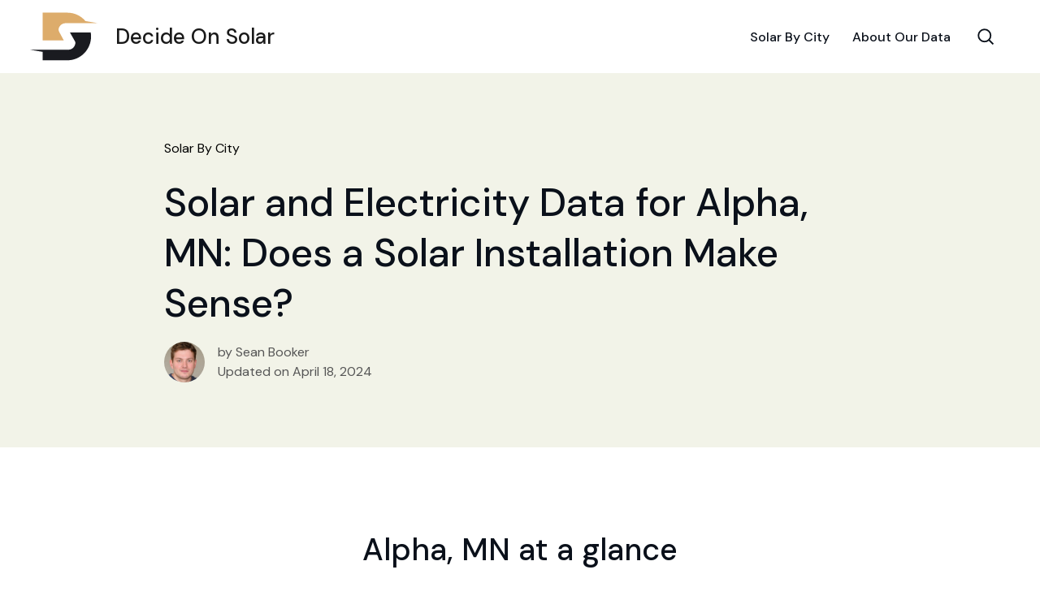

--- FILE ---
content_type: text/html; charset=UTF-8
request_url: https://decideonsolar.com/by-city/alpha-mn/
body_size: 10893
content:

<!DOCTYPE html>
<html lang="en-US">
<head>
	<meta charset="UTF-8"/>
	<meta name="viewport" content="width=device-width, initial-scale=1.0"/>

	<link rel="preconnect" href="https://fonts.googleapis.com">
	<link rel="preconnect" href="https://fonts.gstatic.com" crossorigin>

	<meta name='robots' content='index, follow, max-image-preview:large, max-snippet:-1, max-video-preview:-1' />

	<!-- This site is optimized with the Yoast SEO plugin v26.7 - https://yoast.com/wordpress/plugins/seo/ -->
	<title>Solar and Electricity Data for Alpha, MN: Does a Solar Installation Make Sense? - Decide On Solar</title><link rel="preload" as="style" href="https://fonts.googleapis.com/css2?family=DM+Sans:wght@400;500&#038;display=swap" /><link rel="stylesheet" href="https://fonts.googleapis.com/css2?family=DM+Sans:wght@400;500&#038;display=swap" media="print" onload="this.media='all'" /><noscript><link rel="stylesheet" href="https://fonts.googleapis.com/css2?family=DM+Sans:wght@400;500&#038;display=swap" /></noscript>
	<link rel="canonical" href="http://decide-on-solar.local/by-city/alpha-mn/" />
	<meta property="og:locale" content="en_US" />
	<meta property="og:type" content="article" />
	<meta property="og:title" content="Alpha, MN - Decide On Solar" />
	<meta property="og:description" content="Overview Considering the financial benefits of installing solar panels on your home in Alpha Minnesota, it is clear that making the switch to solar energy can lead to significant savings on your electricity bills. By analyzing weather data and electricity costs specific to Alpha Minnesota, we can determine the cost of a solar system and [&hellip;]" />
	<meta property="og:url" content="http://decide-on-solar.local/by-city/alpha-mn/" />
	<meta property="og:site_name" content="Decide On Solar" />
	<meta property="article:modified_time" content="2024-04-18T04:12:08+00:00" />
	<meta name="twitter:card" content="summary_large_image" />
	<meta name="twitter:label1" content="Est. reading time" />
	<meta name="twitter:data1" content="4 minutes" />
	<script type="application/ld+json" class="yoast-schema-graph">{"@context":"https://schema.org","@graph":[{"@type":"WebPage","@id":"http://decide-on-solar.local/by-city/alpha-mn/","url":"http://decide-on-solar.local/by-city/alpha-mn/","name":"Alpha, MN - Decide On Solar","isPartOf":{"@id":"https://decideonsolar.com/#website"},"datePublished":"2023-05-18T02:25:32+00:00","dateModified":"2024-04-18T04:12:08+00:00","breadcrumb":{"@id":"http://decide-on-solar.local/by-city/alpha-mn/#breadcrumb"},"inLanguage":"en-US","potentialAction":[{"@type":"ReadAction","target":["http://decide-on-solar.local/by-city/alpha-mn/"]}]},{"@type":"BreadcrumbList","@id":"http://decide-on-solar.local/by-city/alpha-mn/#breadcrumb","itemListElement":[{"@type":"ListItem","position":1,"name":"Home","item":"https://decideonsolar.com/"},{"@type":"ListItem","position":2,"name":"Solar and Electricity Data for Alpha, MN: Does a Solar Installation Make Sense?"}]},{"@type":"WebSite","@id":"https://decideonsolar.com/#website","url":"https://decideonsolar.com/","name":"Decide On Solar","description":"","potentialAction":[{"@type":"SearchAction","target":{"@type":"EntryPoint","urlTemplate":"https://decideonsolar.com/?s={search_term_string}"},"query-input":{"@type":"PropertyValueSpecification","valueRequired":true,"valueName":"search_term_string"}}],"inLanguage":"en-US"}]}</script>
	<!-- / Yoast SEO plugin. -->


<link rel='dns-prefetch' href='//www.googletagmanager.com' />
<link rel='dns-prefetch' href='//fonts.googleapis.com' />
<link href='https://fonts.gstatic.com' crossorigin rel='preconnect' />
<link rel="alternate" title="oEmbed (JSON)" type="application/json+oembed" href="https://decideonsolar.com/wp-json/oembed/1.0/embed?url=https%3A%2F%2Fdecideonsolar.com%2Fby-city%2Falpha-mn%2F" />
<link rel="alternate" title="oEmbed (XML)" type="text/xml+oembed" href="https://decideonsolar.com/wp-json/oembed/1.0/embed?url=https%3A%2F%2Fdecideonsolar.com%2Fby-city%2Falpha-mn%2F&#038;format=xml" />
<style id='wp-img-auto-sizes-contain-inline-css' type='text/css'>
img:is([sizes=auto i],[sizes^="auto," i]){contain-intrinsic-size:3000px 1500px}
/*# sourceURL=wp-img-auto-sizes-contain-inline-css */
</style>
<style id='wp-emoji-styles-inline-css' type='text/css'>

	img.wp-smiley, img.emoji {
		display: inline !important;
		border: none !important;
		box-shadow: none !important;
		height: 1em !important;
		width: 1em !important;
		margin: 0 0.07em !important;
		vertical-align: -0.1em !important;
		background: none !important;
		padding: 0 !important;
	}
/*# sourceURL=wp-emoji-styles-inline-css */
</style>
<style id='wp-block-library-inline-css' type='text/css'>
:root{--wp-block-synced-color:#7a00df;--wp-block-synced-color--rgb:122,0,223;--wp-bound-block-color:var(--wp-block-synced-color);--wp-editor-canvas-background:#ddd;--wp-admin-theme-color:#007cba;--wp-admin-theme-color--rgb:0,124,186;--wp-admin-theme-color-darker-10:#006ba1;--wp-admin-theme-color-darker-10--rgb:0,107,160.5;--wp-admin-theme-color-darker-20:#005a87;--wp-admin-theme-color-darker-20--rgb:0,90,135;--wp-admin-border-width-focus:2px}@media (min-resolution:192dpi){:root{--wp-admin-border-width-focus:1.5px}}.wp-element-button{cursor:pointer}:root .has-very-light-gray-background-color{background-color:#eee}:root .has-very-dark-gray-background-color{background-color:#313131}:root .has-very-light-gray-color{color:#eee}:root .has-very-dark-gray-color{color:#313131}:root .has-vivid-green-cyan-to-vivid-cyan-blue-gradient-background{background:linear-gradient(135deg,#00d084,#0693e3)}:root .has-purple-crush-gradient-background{background:linear-gradient(135deg,#34e2e4,#4721fb 50%,#ab1dfe)}:root .has-hazy-dawn-gradient-background{background:linear-gradient(135deg,#faaca8,#dad0ec)}:root .has-subdued-olive-gradient-background{background:linear-gradient(135deg,#fafae1,#67a671)}:root .has-atomic-cream-gradient-background{background:linear-gradient(135deg,#fdd79a,#004a59)}:root .has-nightshade-gradient-background{background:linear-gradient(135deg,#330968,#31cdcf)}:root .has-midnight-gradient-background{background:linear-gradient(135deg,#020381,#2874fc)}:root{--wp--preset--font-size--normal:16px;--wp--preset--font-size--huge:42px}.has-regular-font-size{font-size:1em}.has-larger-font-size{font-size:2.625em}.has-normal-font-size{font-size:var(--wp--preset--font-size--normal)}.has-huge-font-size{font-size:var(--wp--preset--font-size--huge)}.has-text-align-center{text-align:center}.has-text-align-left{text-align:left}.has-text-align-right{text-align:right}.has-fit-text{white-space:nowrap!important}#end-resizable-editor-section{display:none}.aligncenter{clear:both}.items-justified-left{justify-content:flex-start}.items-justified-center{justify-content:center}.items-justified-right{justify-content:flex-end}.items-justified-space-between{justify-content:space-between}.screen-reader-text{border:0;clip-path:inset(50%);height:1px;margin:-1px;overflow:hidden;padding:0;position:absolute;width:1px;word-wrap:normal!important}.screen-reader-text:focus{background-color:#ddd;clip-path:none;color:#444;display:block;font-size:1em;height:auto;left:5px;line-height:normal;padding:15px 23px 14px;text-decoration:none;top:5px;width:auto;z-index:100000}html :where(.has-border-color){border-style:solid}html :where([style*=border-top-color]){border-top-style:solid}html :where([style*=border-right-color]){border-right-style:solid}html :where([style*=border-bottom-color]){border-bottom-style:solid}html :where([style*=border-left-color]){border-left-style:solid}html :where([style*=border-width]){border-style:solid}html :where([style*=border-top-width]){border-top-style:solid}html :where([style*=border-right-width]){border-right-style:solid}html :where([style*=border-bottom-width]){border-bottom-style:solid}html :where([style*=border-left-width]){border-left-style:solid}html :where(img[class*=wp-image-]){height:auto;max-width:100%}:where(figure){margin:0 0 1em}html :where(.is-position-sticky){--wp-admin--admin-bar--position-offset:var(--wp-admin--admin-bar--height,0px)}@media screen and (max-width:600px){html :where(.is-position-sticky){--wp-admin--admin-bar--position-offset:0px}}

/*# sourceURL=wp-block-library-inline-css */
</style><style id='global-styles-inline-css' type='text/css'>
:root{--wp--preset--aspect-ratio--square: 1;--wp--preset--aspect-ratio--4-3: 4/3;--wp--preset--aspect-ratio--3-4: 3/4;--wp--preset--aspect-ratio--3-2: 3/2;--wp--preset--aspect-ratio--2-3: 2/3;--wp--preset--aspect-ratio--16-9: 16/9;--wp--preset--aspect-ratio--9-16: 9/16;--wp--preset--color--black: #000000;--wp--preset--color--cyan-bluish-gray: #abb8c3;--wp--preset--color--white: #ffffff;--wp--preset--color--pale-pink: #f78da7;--wp--preset--color--vivid-red: #cf2e2e;--wp--preset--color--luminous-vivid-orange: #ff6900;--wp--preset--color--luminous-vivid-amber: #fcb900;--wp--preset--color--light-green-cyan: #7bdcb5;--wp--preset--color--vivid-green-cyan: #00d084;--wp--preset--color--pale-cyan-blue: #8ed1fc;--wp--preset--color--vivid-cyan-blue: #0693e3;--wp--preset--color--vivid-purple: #9b51e0;--wp--preset--gradient--vivid-cyan-blue-to-vivid-purple: linear-gradient(135deg,rgb(6,147,227) 0%,rgb(155,81,224) 100%);--wp--preset--gradient--light-green-cyan-to-vivid-green-cyan: linear-gradient(135deg,rgb(122,220,180) 0%,rgb(0,208,130) 100%);--wp--preset--gradient--luminous-vivid-amber-to-luminous-vivid-orange: linear-gradient(135deg,rgb(252,185,0) 0%,rgb(255,105,0) 100%);--wp--preset--gradient--luminous-vivid-orange-to-vivid-red: linear-gradient(135deg,rgb(255,105,0) 0%,rgb(207,46,46) 100%);--wp--preset--gradient--very-light-gray-to-cyan-bluish-gray: linear-gradient(135deg,rgb(238,238,238) 0%,rgb(169,184,195) 100%);--wp--preset--gradient--cool-to-warm-spectrum: linear-gradient(135deg,rgb(74,234,220) 0%,rgb(151,120,209) 20%,rgb(207,42,186) 40%,rgb(238,44,130) 60%,rgb(251,105,98) 80%,rgb(254,248,76) 100%);--wp--preset--gradient--blush-light-purple: linear-gradient(135deg,rgb(255,206,236) 0%,rgb(152,150,240) 100%);--wp--preset--gradient--blush-bordeaux: linear-gradient(135deg,rgb(254,205,165) 0%,rgb(254,45,45) 50%,rgb(107,0,62) 100%);--wp--preset--gradient--luminous-dusk: linear-gradient(135deg,rgb(255,203,112) 0%,rgb(199,81,192) 50%,rgb(65,88,208) 100%);--wp--preset--gradient--pale-ocean: linear-gradient(135deg,rgb(255,245,203) 0%,rgb(182,227,212) 50%,rgb(51,167,181) 100%);--wp--preset--gradient--electric-grass: linear-gradient(135deg,rgb(202,248,128) 0%,rgb(113,206,126) 100%);--wp--preset--gradient--midnight: linear-gradient(135deg,rgb(2,3,129) 0%,rgb(40,116,252) 100%);--wp--preset--font-size--small: 13px;--wp--preset--font-size--medium: 20px;--wp--preset--font-size--large: 36px;--wp--preset--font-size--x-large: 42px;--wp--preset--spacing--20: 0.44rem;--wp--preset--spacing--30: 0.67rem;--wp--preset--spacing--40: 1rem;--wp--preset--spacing--50: 1.5rem;--wp--preset--spacing--60: 2.25rem;--wp--preset--spacing--70: 3.38rem;--wp--preset--spacing--80: 5.06rem;--wp--preset--shadow--natural: 6px 6px 9px rgba(0, 0, 0, 0.2);--wp--preset--shadow--deep: 12px 12px 50px rgba(0, 0, 0, 0.4);--wp--preset--shadow--sharp: 6px 6px 0px rgba(0, 0, 0, 0.2);--wp--preset--shadow--outlined: 6px 6px 0px -3px rgb(255, 255, 255), 6px 6px rgb(0, 0, 0);--wp--preset--shadow--crisp: 6px 6px 0px rgb(0, 0, 0);}:where(.is-layout-flex){gap: 0.5em;}:where(.is-layout-grid){gap: 0.5em;}body .is-layout-flex{display: flex;}.is-layout-flex{flex-wrap: wrap;align-items: center;}.is-layout-flex > :is(*, div){margin: 0;}body .is-layout-grid{display: grid;}.is-layout-grid > :is(*, div){margin: 0;}:where(.wp-block-columns.is-layout-flex){gap: 2em;}:where(.wp-block-columns.is-layout-grid){gap: 2em;}:where(.wp-block-post-template.is-layout-flex){gap: 1.25em;}:where(.wp-block-post-template.is-layout-grid){gap: 1.25em;}.has-black-color{color: var(--wp--preset--color--black) !important;}.has-cyan-bluish-gray-color{color: var(--wp--preset--color--cyan-bluish-gray) !important;}.has-white-color{color: var(--wp--preset--color--white) !important;}.has-pale-pink-color{color: var(--wp--preset--color--pale-pink) !important;}.has-vivid-red-color{color: var(--wp--preset--color--vivid-red) !important;}.has-luminous-vivid-orange-color{color: var(--wp--preset--color--luminous-vivid-orange) !important;}.has-luminous-vivid-amber-color{color: var(--wp--preset--color--luminous-vivid-amber) !important;}.has-light-green-cyan-color{color: var(--wp--preset--color--light-green-cyan) !important;}.has-vivid-green-cyan-color{color: var(--wp--preset--color--vivid-green-cyan) !important;}.has-pale-cyan-blue-color{color: var(--wp--preset--color--pale-cyan-blue) !important;}.has-vivid-cyan-blue-color{color: var(--wp--preset--color--vivid-cyan-blue) !important;}.has-vivid-purple-color{color: var(--wp--preset--color--vivid-purple) !important;}.has-black-background-color{background-color: var(--wp--preset--color--black) !important;}.has-cyan-bluish-gray-background-color{background-color: var(--wp--preset--color--cyan-bluish-gray) !important;}.has-white-background-color{background-color: var(--wp--preset--color--white) !important;}.has-pale-pink-background-color{background-color: var(--wp--preset--color--pale-pink) !important;}.has-vivid-red-background-color{background-color: var(--wp--preset--color--vivid-red) !important;}.has-luminous-vivid-orange-background-color{background-color: var(--wp--preset--color--luminous-vivid-orange) !important;}.has-luminous-vivid-amber-background-color{background-color: var(--wp--preset--color--luminous-vivid-amber) !important;}.has-light-green-cyan-background-color{background-color: var(--wp--preset--color--light-green-cyan) !important;}.has-vivid-green-cyan-background-color{background-color: var(--wp--preset--color--vivid-green-cyan) !important;}.has-pale-cyan-blue-background-color{background-color: var(--wp--preset--color--pale-cyan-blue) !important;}.has-vivid-cyan-blue-background-color{background-color: var(--wp--preset--color--vivid-cyan-blue) !important;}.has-vivid-purple-background-color{background-color: var(--wp--preset--color--vivid-purple) !important;}.has-black-border-color{border-color: var(--wp--preset--color--black) !important;}.has-cyan-bluish-gray-border-color{border-color: var(--wp--preset--color--cyan-bluish-gray) !important;}.has-white-border-color{border-color: var(--wp--preset--color--white) !important;}.has-pale-pink-border-color{border-color: var(--wp--preset--color--pale-pink) !important;}.has-vivid-red-border-color{border-color: var(--wp--preset--color--vivid-red) !important;}.has-luminous-vivid-orange-border-color{border-color: var(--wp--preset--color--luminous-vivid-orange) !important;}.has-luminous-vivid-amber-border-color{border-color: var(--wp--preset--color--luminous-vivid-amber) !important;}.has-light-green-cyan-border-color{border-color: var(--wp--preset--color--light-green-cyan) !important;}.has-vivid-green-cyan-border-color{border-color: var(--wp--preset--color--vivid-green-cyan) !important;}.has-pale-cyan-blue-border-color{border-color: var(--wp--preset--color--pale-cyan-blue) !important;}.has-vivid-cyan-blue-border-color{border-color: var(--wp--preset--color--vivid-cyan-blue) !important;}.has-vivid-purple-border-color{border-color: var(--wp--preset--color--vivid-purple) !important;}.has-vivid-cyan-blue-to-vivid-purple-gradient-background{background: var(--wp--preset--gradient--vivid-cyan-blue-to-vivid-purple) !important;}.has-light-green-cyan-to-vivid-green-cyan-gradient-background{background: var(--wp--preset--gradient--light-green-cyan-to-vivid-green-cyan) !important;}.has-luminous-vivid-amber-to-luminous-vivid-orange-gradient-background{background: var(--wp--preset--gradient--luminous-vivid-amber-to-luminous-vivid-orange) !important;}.has-luminous-vivid-orange-to-vivid-red-gradient-background{background: var(--wp--preset--gradient--luminous-vivid-orange-to-vivid-red) !important;}.has-very-light-gray-to-cyan-bluish-gray-gradient-background{background: var(--wp--preset--gradient--very-light-gray-to-cyan-bluish-gray) !important;}.has-cool-to-warm-spectrum-gradient-background{background: var(--wp--preset--gradient--cool-to-warm-spectrum) !important;}.has-blush-light-purple-gradient-background{background: var(--wp--preset--gradient--blush-light-purple) !important;}.has-blush-bordeaux-gradient-background{background: var(--wp--preset--gradient--blush-bordeaux) !important;}.has-luminous-dusk-gradient-background{background: var(--wp--preset--gradient--luminous-dusk) !important;}.has-pale-ocean-gradient-background{background: var(--wp--preset--gradient--pale-ocean) !important;}.has-electric-grass-gradient-background{background: var(--wp--preset--gradient--electric-grass) !important;}.has-midnight-gradient-background{background: var(--wp--preset--gradient--midnight) !important;}.has-small-font-size{font-size: var(--wp--preset--font-size--small) !important;}.has-medium-font-size{font-size: var(--wp--preset--font-size--medium) !important;}.has-large-font-size{font-size: var(--wp--preset--font-size--large) !important;}.has-x-large-font-size{font-size: var(--wp--preset--font-size--x-large) !important;}
/*# sourceURL=global-styles-inline-css */
</style>

<style id='classic-theme-styles-inline-css' type='text/css'>
/*! This file is auto-generated */
.wp-block-button__link{color:#fff;background-color:#32373c;border-radius:9999px;box-shadow:none;text-decoration:none;padding:calc(.667em + 2px) calc(1.333em + 2px);font-size:1.125em}.wp-block-file__button{background:#32373c;color:#fff;text-decoration:none}
/*# sourceURL=/wp-includes/css/classic-themes.min.css */
</style>

<link rel='stylesheet' id='tushi-icons-css' href='https://decideonsolar.com/wp-content/themes/tushi/plugins/tabler-icons/tabler-icons.min.css?ver=1.0' type='text/css' media='all' />
<link rel='stylesheet' id='tushi-styles-css' href='https://decideonsolar.com/wp-content/themes/tushi/assets/css/style.css?ver=1.0' type='text/css' media='all' />
<link rel='stylesheet' id='tushi-single-styles-css' href='https://decideonsolar.com/wp-content/themes/tushi/assets/css/single.css?ver=1.0' type='text/css' media='all' />

<!-- Google tag (gtag.js) snippet added by Site Kit -->
<!-- Google Analytics snippet added by Site Kit -->
<script type="text/javascript" src="https://www.googletagmanager.com/gtag/js?id=GT-NMKXN4QK" id="google_gtagjs-js" async></script>
<script type="text/javascript" id="google_gtagjs-js-after">
/* <![CDATA[ */
window.dataLayer = window.dataLayer || [];function gtag(){dataLayer.push(arguments);}
gtag("set","linker",{"domains":["decideonsolar.com"]});
gtag("js", new Date());
gtag("set", "developer_id.dZTNiMT", true);
gtag("config", "GT-NMKXN4QK");
//# sourceURL=google_gtagjs-js-after
/* ]]> */
</script>
<link rel="https://api.w.org/" href="https://decideonsolar.com/wp-json/" /><link rel="EditURI" type="application/rsd+xml" title="RSD" href="https://decideonsolar.com/xmlrpc.php?rsd" />
<meta name="generator" content="WordPress 6.9" />
<link rel='shortlink' href='https://decideonsolar.com/?p=37360' />
<meta name="generator" content="Site Kit by Google 1.170.0" /><link rel="icon" href="https://decideonsolar.com/wp-content/uploads/2023/09/logo-square-1.svg" sizes="32x32" />
<link rel="icon" href="https://decideonsolar.com/wp-content/uploads/2023/09/logo-square-1.svg" sizes="192x192" />
<link rel="apple-touch-icon" href="https://decideonsolar.com/wp-content/uploads/2023/09/logo-square-1.svg" />
<meta name="msapplication-TileImage" content="https://decideonsolar.com/wp-content/uploads/2023/09/logo-square-1.svg" />

	<style>
	header .navbar-brand {
		font-weight: 500;
		font-size: 26px;
	}
	header .navbar-brand img {
		max-width: none;
		height: 60px;
		margin-left: -16px;
		margin-right: 20px;
	}
	</style>
</head>
<body>

<div class="header-height-fix"></div>
<!-- start header-nav -->
<header class="header-nav">
	<div class="container">
		<div class="row">
			<div class="col-12">
				<nav class="navbar navbar-expand-lg navbar-light p-0">
					<button class="navbar-toggler d-inline-flex d-lg-none" type="button" data-bs-toggle="collapse" data-bs-target="#navHeader" aria-controls="navHeader" aria-expanded="false" aria-label="Toggle navigation">
						<svg xmlns="http://www.w3.org/2000/svg" class="menu-open" width="32" height="32" viewBox="0 0 24 24" stroke-width="1.5" stroke="currentColor" fill="none" stroke-linecap="round" stroke-linejoin="round">
							<path stroke="none" d="M0 0h24v24H0z" fill="none"></path>
							<line x1="4" y1="6" x2="20" y2="6"></line>
							<line x1="4" y1="12" x2="14" y2="12"></line>
							<line x1="4" y1="18" x2="18" y2="18"></line>
						</svg>
						<svg xmlns="http://www.w3.org/2000/svg" class="menu-close" width="32" height="32" viewBox="0 0 24 24" stroke-width="1.5" stroke="currentColor" fill="none" stroke-linecap="round" stroke-linejoin="round">
							<path stroke="none" d="M0 0h24v24H0z" fill="none"></path>
							<line x1="18" y1="6" x2="6" y2="18"></line>
							<line x1="6" y1="6" x2="18" y2="18"></line>
						</svg>
					</button>
					<a class="navbar-brand d-flex align-items-center mb-0 me-0" href="/" title="">
						<img loading="lazy" class="img-fluid" height="31" src="https://decideonsolar.com/wp-content/themes/tushi/assets/images/logo.svg" alt="">
						Decide On Solar
					</a>
					<div class="d-block d-lg-none">
						<button class="search-toggle" data-toggle="search" aria-label="Search Toggle">
							<svg width="28" height="28" stroke-width="1.5" viewBox="0 0 24 24" fill="none" xmlns="http://www.w3.org/2000/svg">
							<path d="M15.5 15.5L19 19" stroke="currentColor" stroke-linecap="square" stroke-linejoin="square" />
							<path d="M5 11C5 14.3137 7.68629 17 11 17C12.6597 17 14.1621 16.3261 15.2483 15.237C16.3308 14.1517 17 12.654 17 11C17 7.68629 14.3137 5 11 5C7.68629 5 5 7.68629 5 11Z" stroke="currentColor" stroke-linecap="square" stroke-linejoin="square" />
							</svg>
						</button>
					</div>
					<div class="collapse navbar-collapse" id="navHeader">
						<ul class="navbar-nav ms-auto">
														<li class="nav-item ">
								<a class="nav-link" href="/by-city/">Solar By City</a>
							</li>
														<li class="nav-item ">
								<a class="nav-link" href="/about-our-data/">About Our Data</a>
							</li>
						</ul>
						<div class="navbar-right d-none d-lg-block">
							<button class="search-toggle ms-2" data-toggle="search" aria-label="Search Toggle">
								<svg width="30" height="30" stroke-width="1.5" viewBox="0 0 24 24" fill="none" xmlns="http://www.w3.org/2000/svg">
									<path d="M15.5 15.5L19 19" stroke="currentColor" stroke-linecap="square" stroke-linejoin="square" />
									<path d="M5 11C5 14.3137 7.68629 17 11 17C12.6597 17 14.1621 16.3261 15.2483 15.237C16.3308 14.1517 17 12.654 17 11C17 7.68629 14.3137 5 11 5C7.68629 5 5 7.68629 5 11Z" stroke="currentColor" stroke-linecap="square" stroke-linejoin="square" />
								</svg>
							</button>
						</div>
					</div>
				</nav>
			</div>
		</div>
	</div>
</header>
<!-- end header-nav -->

<!-- start search block -->
<div class="search-overlay" data-toggle="search-close"></div>
<form class="search-block overflow-auto bg-body" action="/" method="get">
	<div data-toggle="search-close">
	<svg xmlns="http://www.w3.org/2000/svg" width="29" height="29" viewBox="0 0 24 24" stroke-width="1.5" stroke="currentColor" fill="none" stroke-linecap="round" stroke-linejoin="round">
		<path stroke="none" d="M0 0h24v24H0z" fill="none"></path>
		<line x1="18" y1="6" x2="6" y2="18"></line>
		<line x1="6" y1="6" x2="18" y2="18"></line>
	</svg>
	</div>

	<div class="is-hidden">
	<input type="text" id="js-search-input" placeholder="Search by city" aria-label="search-query" name="s">
	</div>

	</form>
<!-- end search block -->

<section class="bg-body">
	<div class="container">
		<div class="row justify-content-center">
			<div class="col-xl-9 col-lg-10">
				<div class="section">
					<p class="mb-4 text-muted">
						<a class="text-link " href="/by-city/">Solar By City</a>
					</p>
					<h1 class="mb-3">Solar and Electricity Data for Alpha, MN: Does a Solar Installation Make Sense?</h1>
					<div class="post-author d-flex">
						<div class="flex-shrink-0">
							<span>
								<img loading="lazy" class="rounded-circle w-auto" src="https://decideonsolar.com/wp-content/themes/tushi/assets/images/author/sean-booker.jpg" alt="Sean Booker" width="50" height="50">
							</span>
						</div>
						<div class="flex-grow-1 ms-3"> by Sean Booker</a>
							<p class="mb-0 lh-base">Updated on April 18, 2024</p>
						</div>
					</div>
				</div>
			</div>
		</div>
	</div>
</section>

<section class="bg-white">
	<div class="container-fluid">
		<div class="row justify-content-center">
			<div class="rating-chart-container col-12">
				<h2 class="text-center">Alpha, MN at a glance</h2>

								<div class="table-container">
					<table class="rating-chart">
						<thead>
							<tr>
								<th>Overall</th>
																<th>Cloud Coverage</th>
								<th>Precipitation</th>
								<th>UV Index</th>
								<th>Electricity Cost</th>
							</tr>
						</thead>
						<tbody>
							<tr>
								<td><span class="rating">4.3</span>/<span class="rating-total">10</span></td>
																<td><span class="rating">5.7</span>/<span class="rating-total">10</span></td>
								<td><span class="rating">7.5</span>/<span class="rating-total">10</span></td>
								<td><span class="rating">3.8</span>/<span class="rating-total">10</span></td>
								<td><span class="rating">4.3</span>/<span class="rating-total">10</span></td>
							</tr>
							<tr>
								<td>Not Bad</td>
																<td>43% daily</td>
								<td>3 inches monthly</td>
								<td>3.8 on average</td>
								<td>0.11/kw</td>
							</tr>
						</tbody>
					</table>
				</div>
			</div>
		</div>
	</div>
	<div class="container">
		<div class="row justify-content-center">
			<div class="col-xl-9 col-lg-10">
				<div class="section bg-white">
					<div class="content">
						<h2>Overview</h2>
<p>Considering the financial benefits of installing solar panels on your home in Alpha Minnesota, it is clear that making the switch to solar energy can lead to significant savings on your electricity bills. By analyzing weather data and electricity costs specific to Alpha Minnesota, we can determine the cost of a solar system and estimate how long it will take for you to break even on your investment. With abundant sunshine, low cloud cover, and high UV ratings, the conditions in Alpha Minnesota are ideal for harnessing solar energy to power your home and reduce your reliance on expensive grid electricity.</p>
<h2>Alpha Minnesota Weather Trends</h2>
<h3>Alpha Precipitation</h3>
<p>With 38.75 inches of precipitation in the last year, Alpha Minnesota is in the 72nd percentile in Minnesota and the 25th percentile in the nation. Comparatively, the national average for total precipitation is 50.61 inches, while Minnesota&#8217;s average is 37.31 inches. This lower precipitation rate in Alpha means less chance of weather-related issues affecting your solar panel efficiency, making them a reliable investment for your home.</p>
<h3>Alpha&#8217;s UV Rating</h3>
<p>Alpha Minnesota&#8217;s average UV rating of 3.84 places it in the 94th percentile in Minnesota and the 38th percentile in the nation. In comparison, the national average for UV rating is 4.29, while Minnesota&#8217;s average is 3.6. With an average max UV rating of 4.09, Alpha is in the 88th percentile in Minnesota and the 34th percentile in the nation. These high UV ratings in Alpha make it an ideal location for solar panel installation, allowing for maximum energy production from the sun.</p>
<h3>Alpha&#8217;s Cloud Cover</h3>
<p>Alpha Minnesota experienced an average of 43% cloud cover in the last year, ranking it in the 6th percentile in Minnesota and the 43rd percentile in the nation. Comparatively, the national average for cloud cover is 44.46%, with Minnesota&#8217;s average at 48.96%. With 120 days of minimal cloud cover, Alpha provides ample sunny days for solar panels to capture and convert sunlight into energy efficiently.</p>
<h2>Alpha Minnesota Electricity Costs</h2>
<p>Residents of Alpha Minnesota pay around $0.11/kw for electricity, placing Alpha in the 11th percentile in Minnesota and the 43rd percentile in the nation. In contrast, the national average for residential electricity is $0.13/kw, the same as Minnesota&#8217;s average. Transitioning to solar panels in Alpha can significantly reduce your reliance on grid electricity, helping you save money in the long run while also contributing to a greener environment.</p>
<h2>When could you expect to break even on a solar installation in Alpha Minnesota?</h2>
<p>Considering the weather and electricity costs in Alpha Minnesota, let&#8217;s break down the investment in solar panels and see how long it would take to make up the initial cost.</p>
<p>First, let&#8217;s look at the weather data:</p>
<ul>
<li>Alpha Minnesota receives less precipitation than the national average, making it a suitable location for solar panels.</li>
<li>The UV ratings are slightly below the national average, but they are still good enough for generating solar power effectively.</li>
<li>Cloud cover in Alpha Minnesota is slightly lower than the national average, with variation throughout the year.</li>
</ul>
<p>Now, let&#8217;s consider the electricity costs:</p>
<ul>
<li>Residents in Alpha Minnesota pay slightly less for electricity compared to the national average, which is great for solar power savings.</li>
</ul>
<p>With this information, let&#8217;s break down the costs:</p>
<ul>
<li>A standard solar system of 10kW costs $20,000.</li>
<li>This system is expected to last between 25 and 30 years, providing long-term benefits.</li>
</ul>
<p>To find out how long it would take to break even on this investment, we need to calculate the annual savings from using solar power. Here&#8217;s how:</p>
<ul>
<li>The system generates electricity, reducing the amount needed from the grid and saving money on electricity bills.</li>
<li>With lower electricity rates in Alpha Minnesota, the savings add up over time.</li>
</ul>
<p>After analyzing the data, it appears that it would take approximately 4-6 years to cover the initial cost of the solar panels in Alpha Minnesota. This means that after this period, the savings on electricity bills will start to accumulate and compensate for the investment. Moreover, with solar panels lasting for up to 30 years, the long-term savings and benefits make it a wise choice for homeowners in Alpha Minnesota. Save money and contribute to environmental conservation by investing in solar power!</p>
<h2>Investing in solar power in Alpha Minnesota</h2>
<p>Considering the weather conditions, electricity costs, and potential savings outlined for Alpha Minnesota, it is clear that transitioning to solar power can lead to significant benefits for homeowners. With ideal conditions for solar energy production and lower electricity rates compared to the national average, installing solar panels in Alpha can result in breaking even on the initial investment in approximately 4-6 years. Furthermore, the long-term benefits of reduced electricity bills and environmental conservation make solar power a smart choice for residents in Alpha Minnesota. Make the switch to solar energy and start saving money while helping the environment!</p>
					</div>
					<div class="d-block d-sm-flex justify-content-between align-items-center mt-5 pt-3">
						<ul class="list-inline social-share text-start text-sm-end mt-4 mt-sm-0">
							<li class="list-inline-item d-block mb-2 text-start">Share: </li>
							<li class="list-inline-item lead text-center">
								<!-- AddToAny BEGIN -->
								<div class="a2a_kit a2a_kit_size_32 a2a_default_style">
									<a class="a2a_button_facebook is-hoverable" style="padding-top: 12px; padding-right: 12px"><i class="ti ti-brand-facebook"></i></a>
									<a class="a2a_button_twitter is-hoverable" style="padding-top: 12px; padding-left: 12px; padding-right: 12px"><i class="ti ti-brand-twitter"></i></a>
									<a class="a2a_button_linkedin is-hoverable" style="padding-top: 12px; padding-left: 12px; padding-right: 12px"><i class="ti ti-brand-linkedin"></i></a>
									<a class="a2a_button_pinterest is-hoverable" style="padding-top: 12px; padding-left: 12px; padding-right: 12px"><i class="ti ti-brand-pinterest"></i></a>
									<a class="a2a_button_reddit is-hoverable" style="padding-top: 12px; padding-left: 12px; padding-right: 12px"><i class="ti ti-brand-reddit"></i></a>
								</div>
								<script async src="https://static.addtoany.com/menu/page.js"></script>
								<!-- AddToAny END -->
							</li>
						</ul>
					</div>
				</div>
			</div>
		</div>
	</div>
</section>




	<!-- start footer -->
	<footer class="bg-white">
		<div class="container">
			<div class="row gy-3">
				<div class="col-lg-6 text-center text-lg-start">
					<ul class="list-inline footer-menu">
						<li class="list-inline-item m-0">
							<a class="text-link" href="/privacy-policy/">Privacy Policy</a>
						</li>
						<li class="list-inline-item m-0">
							<a class="text-link" href="/terms-of-service/">Terms of Service</a>
						</li>
					</ul>
				</div>
				<div class="col-lg-6 text-center text-lg-end">
					<p class="copyright-text mb-0">&copy; 2026 Decide On Solar. All rights reserved.</p>
				</div>
							</div>
		</div>
	</footer>

	<!-- scroll-to-top -->
	<button class="scroll-to-top">
		<i class="ti ti-arrow-up"></i>
	</button>
	<!-- end footer -->

	<script type="speculationrules">
{"prefetch":[{"source":"document","where":{"and":[{"href_matches":"/*"},{"not":{"href_matches":["/wp-*.php","/wp-admin/*","/wp-content/uploads/*","/wp-content/*","/wp-content/plugins/*","/wp-content/themes/tushi/*","/*\\?(.+)"]}},{"not":{"selector_matches":"a[rel~=\"nofollow\"]"}},{"not":{"selector_matches":".no-prefetch, .no-prefetch a"}}]},"eagerness":"conservative"}]}
</script>
<script type="text/javascript" id="rocket-browser-checker-js-after">
/* <![CDATA[ */
"use strict";var _createClass=function(){function defineProperties(target,props){for(var i=0;i<props.length;i++){var descriptor=props[i];descriptor.enumerable=descriptor.enumerable||!1,descriptor.configurable=!0,"value"in descriptor&&(descriptor.writable=!0),Object.defineProperty(target,descriptor.key,descriptor)}}return function(Constructor,protoProps,staticProps){return protoProps&&defineProperties(Constructor.prototype,protoProps),staticProps&&defineProperties(Constructor,staticProps),Constructor}}();function _classCallCheck(instance,Constructor){if(!(instance instanceof Constructor))throw new TypeError("Cannot call a class as a function")}var RocketBrowserCompatibilityChecker=function(){function RocketBrowserCompatibilityChecker(options){_classCallCheck(this,RocketBrowserCompatibilityChecker),this.passiveSupported=!1,this._checkPassiveOption(this),this.options=!!this.passiveSupported&&options}return _createClass(RocketBrowserCompatibilityChecker,[{key:"_checkPassiveOption",value:function(self){try{var options={get passive(){return!(self.passiveSupported=!0)}};window.addEventListener("test",null,options),window.removeEventListener("test",null,options)}catch(err){self.passiveSupported=!1}}},{key:"initRequestIdleCallback",value:function(){!1 in window&&(window.requestIdleCallback=function(cb){var start=Date.now();return setTimeout(function(){cb({didTimeout:!1,timeRemaining:function(){return Math.max(0,50-(Date.now()-start))}})},1)}),!1 in window&&(window.cancelIdleCallback=function(id){return clearTimeout(id)})}},{key:"isDataSaverModeOn",value:function(){return"connection"in navigator&&!0===navigator.connection.saveData}},{key:"supportsLinkPrefetch",value:function(){var elem=document.createElement("link");return elem.relList&&elem.relList.supports&&elem.relList.supports("prefetch")&&window.IntersectionObserver&&"isIntersecting"in IntersectionObserverEntry.prototype}},{key:"isSlowConnection",value:function(){return"connection"in navigator&&"effectiveType"in navigator.connection&&("2g"===navigator.connection.effectiveType||"slow-2g"===navigator.connection.effectiveType)}}]),RocketBrowserCompatibilityChecker}();
//# sourceURL=rocket-browser-checker-js-after
/* ]]> */
</script>
<script type="text/javascript" id="rocket-preload-links-js-extra">
/* <![CDATA[ */
var RocketPreloadLinksConfig = {"excludeUris":"/(?:.+/)?feed(?:/(?:.+/?)?)?$|/(?:.+/)?embed/|/(index.php/)?(.*)wp-json(/.*|$)|/refer/|/go/|/recommend/|/recommends/","usesTrailingSlash":"1","imageExt":"jpg|jpeg|gif|png|tiff|bmp|webp|avif|pdf|doc|docx|xls|xlsx|php","fileExt":"jpg|jpeg|gif|png|tiff|bmp|webp|avif|pdf|doc|docx|xls|xlsx|php|html|htm","siteUrl":"https://decideonsolar.com","onHoverDelay":"100","rateThrottle":"3"};
//# sourceURL=rocket-preload-links-js-extra
/* ]]> */
</script>
<script type="text/javascript" id="rocket-preload-links-js-after">
/* <![CDATA[ */
(function() {
"use strict";var r="function"==typeof Symbol&&"symbol"==typeof Symbol.iterator?function(e){return typeof e}:function(e){return e&&"function"==typeof Symbol&&e.constructor===Symbol&&e!==Symbol.prototype?"symbol":typeof e},e=function(){function i(e,t){for(var n=0;n<t.length;n++){var i=t[n];i.enumerable=i.enumerable||!1,i.configurable=!0,"value"in i&&(i.writable=!0),Object.defineProperty(e,i.key,i)}}return function(e,t,n){return t&&i(e.prototype,t),n&&i(e,n),e}}();function i(e,t){if(!(e instanceof t))throw new TypeError("Cannot call a class as a function")}var t=function(){function n(e,t){i(this,n),this.browser=e,this.config=t,this.options=this.browser.options,this.prefetched=new Set,this.eventTime=null,this.threshold=1111,this.numOnHover=0}return e(n,[{key:"init",value:function(){!this.browser.supportsLinkPrefetch()||this.browser.isDataSaverModeOn()||this.browser.isSlowConnection()||(this.regex={excludeUris:RegExp(this.config.excludeUris,"i"),images:RegExp(".("+this.config.imageExt+")$","i"),fileExt:RegExp(".("+this.config.fileExt+")$","i")},this._initListeners(this))}},{key:"_initListeners",value:function(e){-1<this.config.onHoverDelay&&document.addEventListener("mouseover",e.listener.bind(e),e.listenerOptions),document.addEventListener("mousedown",e.listener.bind(e),e.listenerOptions),document.addEventListener("touchstart",e.listener.bind(e),e.listenerOptions)}},{key:"listener",value:function(e){var t=e.target.closest("a"),n=this._prepareUrl(t);if(null!==n)switch(e.type){case"mousedown":case"touchstart":this._addPrefetchLink(n);break;case"mouseover":this._earlyPrefetch(t,n,"mouseout")}}},{key:"_earlyPrefetch",value:function(t,e,n){var i=this,r=setTimeout(function(){if(r=null,0===i.numOnHover)setTimeout(function(){return i.numOnHover=0},1e3);else if(i.numOnHover>i.config.rateThrottle)return;i.numOnHover++,i._addPrefetchLink(e)},this.config.onHoverDelay);t.addEventListener(n,function e(){t.removeEventListener(n,e,{passive:!0}),null!==r&&(clearTimeout(r),r=null)},{passive:!0})}},{key:"_addPrefetchLink",value:function(i){return this.prefetched.add(i.href),new Promise(function(e,t){var n=document.createElement("link");n.rel="prefetch",n.href=i.href,n.onload=e,n.onerror=t,document.head.appendChild(n)}).catch(function(){})}},{key:"_prepareUrl",value:function(e){if(null===e||"object"!==(void 0===e?"undefined":r(e))||!1 in e||-1===["http:","https:"].indexOf(e.protocol))return null;var t=e.href.substring(0,this.config.siteUrl.length),n=this._getPathname(e.href,t),i={original:e.href,protocol:e.protocol,origin:t,pathname:n,href:t+n};return this._isLinkOk(i)?i:null}},{key:"_getPathname",value:function(e,t){var n=t?e.substring(this.config.siteUrl.length):e;return n.startsWith("/")||(n="/"+n),this._shouldAddTrailingSlash(n)?n+"/":n}},{key:"_shouldAddTrailingSlash",value:function(e){return this.config.usesTrailingSlash&&!e.endsWith("/")&&!this.regex.fileExt.test(e)}},{key:"_isLinkOk",value:function(e){return null!==e&&"object"===(void 0===e?"undefined":r(e))&&(!this.prefetched.has(e.href)&&e.origin===this.config.siteUrl&&-1===e.href.indexOf("?")&&-1===e.href.indexOf("#")&&!this.regex.excludeUris.test(e.href)&&!this.regex.images.test(e.href))}}],[{key:"run",value:function(){"undefined"!=typeof RocketPreloadLinksConfig&&new n(new RocketBrowserCompatibilityChecker({capture:!0,passive:!0}),RocketPreloadLinksConfig).init()}}]),n}();t.run();
}());

//# sourceURL=rocket-preload-links-js-after
/* ]]> */
</script>
<script type="text/javascript" src="https://decideonsolar.com/wp-content/themes/tushi/plugins/bootstrap/bootstrap.min.js?ver=1.0" id="bootstrap-js"></script>
<script type="text/javascript" src="https://decideonsolar.com/wp-content/themes/tushi/plugins/lightense/lightense.min.js?ver=1.0" id="lightense-js"></script>
<script type="text/javascript" src="https://decideonsolar.com/wp-content/themes/tushi/assets/js/script.js?ver=1.0" id="tushi-script-js"></script>

</body>
</html>

<!-- This website is like a Rocket, isn't it? Performance optimized by WP Rocket. Learn more: https://wp-rocket.me - Debug: cached@1768734438 -->

--- FILE ---
content_type: text/css; charset=utf-8
request_url: https://decideonsolar.com/wp-content/themes/tushi/assets/css/single.css?ver=1.0
body_size: 188
content:
.rating-chart-container {
    margin-top: 100px;
}

.table-container {
	width: calc(100% + 24px);
	margin-left: -12px;
	margin-right: -12px;
	padding-left: 20px;
	padding-right: 20px;
	overflow-x: auto;
}

.rating-chart {
    border: 0 !important;
    margin: 60px auto 40px !important;
    width: 100%;
	max-width: 1200px;
}

.rating-chart thead {
    border: 0 !important;
}

.rating-chart thead tr {
    border: 0 !important;
}

.rating-chart thead tr th {
    border: 0 !important;
    /* border-bottom: 1px solid #999 !important; */
    /* background-color: #f2f3e8; */
    font-size: 14px;
    font-weight: 700;
    letter-spacing: 1px;
    padding: 0px 20px;
    text-align: center;
    text-transform: uppercase;
	width: 20%;
	min-width: 180px;
}

.rating-chart thead tr th:first-child {
    /* color: #fff; */
    /* background-color: #ddac6b; */
}

.rating-chart tbody {
    border: 0 !important;
}

.rating-chart tbody tr {
    border: 0 !important;
}

.rating-chart tbody tr:last-child td {
    color: #0a101a;
}

.rating-chart tbody tr td {
    border: 0;
    color: #999;
    font-size: 16px;
    text-align: center;
	width: 20%;
	min-width: 180px;
}

.rating-chart tbody tr td:first-child {
    /* color: rgba(255, 255, 255, 0.8); */
    /* background-color: #ddac6b; */
}

.rating-chart tbody tr:first-child td {
    padding-top: 12px;
}

.rating-chart tbody tr:first-child td:first-child {
    /* color: rgba(255, 255, 255, 1); */
}

.rating-chart tbody tr td .rating {
    color: #0a101a;
    font-size: 36px;
    font-weight: 700;
    margin-right: 6px;
}

.rating-chart tbody tr td:first-child .rating {
    /* color: #fff; */
}

.rating-chart tbody tr td .rating-total {
    margin-left: 6px;
}


--- FILE ---
content_type: image/svg+xml
request_url: https://decideonsolar.com/wp-content/themes/tushi/assets/images/logo.svg
body_size: 388
content:
<svg version="1.1" id="Layer_1" x="0px" y="0px" viewBox="218.438 137.031 378.732 263.263" style="enable-background:new 0 0 841.89 595.276;" xmlns="http://www.w3.org/2000/svg">
  <defs></defs>
  <g>
    <g>
      <g>
        <g>
          <path style="fill:#DDAC6B;" d="M594.341,196.695H415.935c-1.452,0-2.853,0.076-4.279,0.229
					c-1.121,0.127-2.241,0.306-3.337,0.535c-0.076,0-0.153,0-0.229,0.025c-13.169,2.7-23.867,12.099-28.452,24.453
					c-0.026,0.025-0.051,0.076-0.051,0.127c-2.547,6.877-1.758,14.57,1.732,21.014l25.243,46.512H291.76V139.664h134.619
					c39.201,0,74.302,17.525,97.838,45.136c0.076,0.102,0.153,0.178,0.229,0.28L594.341,196.695z"></path>
          <path style="fill:#1A1B20;" d="M555.057,268.332c0,35.555-14.383,67.706-37.685,90.991
					c-23.284,23.302-55.436,37.685-90.991,37.685h-134.61v-45.399l-69.906-11.625h209.071c1.431,0,2.862-0.087,4.259-0.227
					c9.705-1.065,18.327-5.708,24.524-12.585c6.196-6.86,9.966-15.971,9.966-25.938c0-1.763-0.471-3.473-1.326-4.992
					c-5.725-10.054-28.067-49.152-28.067-49.152h112.984C554.429,254.001,555.057,261.088,555.057,268.332z"></path>
        </g>
      </g>
    </g>
  </g>
</svg>

--- FILE ---
content_type: text/javascript; charset=utf-8
request_url: https://decideonsolar.com/wp-content/themes/tushi/assets/js/script.js?ver=1.0
body_size: 283
content:
!function(){"use strict";let e=document.querySelector(".header-nav");var s,n=0;const t={pinned:"header-nav-pinned",unpinned:"header-nav-unpinned"};function i(){(s=window.pageYOffset)<n?e.classList.contains(t.unpinned)&&(e.classList.remove(t.unpinned),e.classList.add(t.pinned)):n<s&&1<=window.scrollY&&(!e.classList.contains(t.pinned)&&e.classList.contains(t.unpinned)||(e.classList.remove(t.pinned),e.classList.add(t.unpinned))),n=s}let o=document.querySelector(".scroll-to-top");o.addEventListener("click",function(){window.scrollTo({top:0,behavior:"smooth"})}),window.addEventListener("load",function(){Lightense(".content img",{offset:200,zIndex:2147483647}),window.onscroll=function(){i(),300<=window.scrollY?e.classList.add("header-sticky-top"):e.classList.remove("header-sticky-top"),500<=window.scrollY?o.classList.add("shown"):o.classList.remove("shown")}},!1);{let s=document.querySelector(".search-block"),n=document.querySelector(".search-overlay"),e=document.querySelectorAll('[data-toggle="search"]'),t=document.querySelectorAll('[data-toggle="search-close"]');e.forEach(e=>{e.addEventListener("click",function(){s.classList.add("is-visible"),n.classList.add("is-visible"),setTimeout(()=>{document.querySelector('[aria-label="search-query"]').focus()},250)})}),t.forEach(e=>{e.addEventListener("click",function(){s.classList.remove("is-visible"),n.classList.remove("is-visible"),document.querySelector('[aria-label="search-query"]').value=""})})}document.querySelector(".navbar-toggler").addEventListener("click",function(e){this.classList.toggle("toggle-menu")})}();

--- FILE ---
content_type: text/javascript; charset=utf-8
request_url: https://decideonsolar.com/wp-content/themes/tushi/plugins/bootstrap/bootstrap.min.js?ver=1.0
body_size: 30962
content:
/*!
 * Bootstrap v5.1.3 (https://getbootstrap.com/)
 * Copyright 2011-2021 The Bootstrap Authors (https://github.com/twbs/bootstrap/graphs/contributors)
 * Licensed under MIT (https://github.com/twbs/bootstrap/blob/main/LICENSE)
 */
(function (global, factory) {
  typeof exports === "object" && typeof module !== "undefined"
    ? (module.exports = factory(require("@popperjs/core")))
    : typeof define === "function" && define.amd
    ? define(["@popperjs/core"], factory)
    : ((global =
        typeof globalThis !== "undefined" ? globalThis : global || self),
      (global.bootstrap = factory(global.Popper)));
})(this, function (Popper) {
  "use strict";

  function _interopNamespace(e) {
    if (e && e.__esModule) return e;
    const n = Object.create(null);
    if (e) {
      for (const k in e) {
        if (k !== "default") {
          const d = Object.getOwnPropertyDescriptor(e, k);
          Object.defineProperty(
            n,
            k,
            d.get
              ? d
              : {
                  enumerable: true,
                  get: () => e[k],
                }
          );
        }
      }
    }
    n.default = e;
    return Object.freeze(n);
  }

  const Popper__namespace = /*#__PURE__*/ _interopNamespace(Popper);

  /**
   * --------------------------------------------------------------------------
   * Bootstrap (v5.1.3): util/index.js
   * Licensed under MIT (https://github.com/twbs/bootstrap/blob/main/LICENSE)
   * --------------------------------------------------------------------------
   */
  const MAX_UID = 1000000;
  const MILLISECONDS_MULTIPLIER = 1000;
  const TRANSITION_END = "transitionend"; // Shoutout AngusCroll (https://goo.gl/pxwQGp)

  const toType = (obj) => {
    if (obj === null || obj === undefined) {
      return `${obj}`;
    }

    return {}.toString
      .call(obj)
      .match(/\s([a-z]+)/i)[1]
      .toLowerCase();
  };
  /**
   * --------------------------------------------------------------------------
   * Public Util Api
   * --------------------------------------------------------------------------
   */

  const getUID = (prefix) => {
    do {
      prefix += Math.floor(Math.random() * MAX_UID);
    } while (document.getElementById(prefix));

    return prefix;
  };

  const getSelector = (element) => {
    let selector = element.getAttribute("data-bs-target");

    if (!selector || selector === "#") {
      let hrefAttr = element.getAttribute("href"); // The only valid content that could double as a selector are IDs or classes,
      // so everything starting with `#` or `.`. If a "real" URL is used as the selector,
      // `document.querySelector` will rightfully complain it is invalid.
      // See https://github.com/twbs/bootstrap/issues/32273

      if (!hrefAttr || (!hrefAttr.includes("#") && !hrefAttr.startsWith("."))) {
        return null;
      } // Just in case some CMS puts out a full URL with the anchor appended

      if (hrefAttr.includes("#") && !hrefAttr.startsWith("#")) {
        hrefAttr = `#${hrefAttr.split("#")[1]}`;
      }

      selector = hrefAttr && hrefAttr !== "#" ? hrefAttr.trim() : null;
    }

    return selector;
  };

  const getSelectorFromElement = (element) => {
    const selector = getSelector(element);

    if (selector) {
      return document.querySelector(selector) ? selector : null;
    }

    return null;
  };

  const getElementFromSelector = (element) => {
    const selector = getSelector(element);
    return selector ? document.querySelector(selector) : null;
  };

  const getTransitionDurationFromElement = (element) => {
    if (!element) {
      return 0;
    } // Get transition-duration of the element

    let { transitionDuration, transitionDelay } =
      window.getComputedStyle(element);
    const floatTransitionDuration = Number.parseFloat(transitionDuration);
    const floatTransitionDelay = Number.parseFloat(transitionDelay); // Return 0 if element or transition duration is not found

    if (!floatTransitionDuration && !floatTransitionDelay) {
      return 0;
    } // If multiple durations are defined, take the first

    transitionDuration = transitionDuration.split(",")[0];
    transitionDelay = transitionDelay.split(",")[0];
    return (
      (Number.parseFloat(transitionDuration) +
        Number.parseFloat(transitionDelay)) *
      MILLISECONDS_MULTIPLIER
    );
  };

  const triggerTransitionEnd = (element) => {
    element.dispatchEvent(new Event(TRANSITION_END));
  };

  const isElement = (obj) => {
    if (!obj || typeof obj !== "object") {
      return false;
    }

    if (typeof obj.jquery !== "undefined") {
      obj = obj[0];
    }

    return typeof obj.nodeType !== "undefined";
  };

  const getElement = (obj) => {
    if (isElement(obj)) {
      // it's a jQuery object or a node element
      return obj.jquery ? obj[0] : obj;
    }

    if (typeof obj === "string" && obj.length > 0) {
      return document.querySelector(obj);
    }

    return null;
  };

  const typeCheckConfig = (componentName, config, configTypes) => {
    Object.keys(configTypes).forEach((property) => {
      const expectedTypes = configTypes[property];
      const value = config[property];
      const valueType = value && isElement(value) ? "element" : toType(value);

      if (!new RegExp(expectedTypes).test(valueType)) {
        throw new TypeError(
          `${componentName.toUpperCase()}: Option "${property}" provided type "${valueType}" but expected type "${expectedTypes}".`
        );
      }
    });
  };

  const isVisible = (element) => {
    if (!isElement(element) || element.getClientRects().length === 0) {
      return false;
    }

    return (
      getComputedStyle(element).getPropertyValue("visibility") === "visible"
    );
  };

  const isDisabled = (element) => {
    if (!element || element.nodeType !== Node.ELEMENT_NODE) {
      return true;
    }

    if (element.classList.contains("disabled")) {
      return true;
    }

    if (typeof element.disabled !== "undefined") {
      return element.disabled;
    }

    return (
      element.hasAttribute("disabled") &&
      element.getAttribute("disabled") !== "false"
    );
  };

  const findShadowRoot = (element) => {
    if (!document.documentElement.attachShadow) {
      return null;
    } // Can find the shadow root otherwise it'll return the document

    if (typeof element.getRootNode === "function") {
      const root = element.getRootNode();
      return root instanceof ShadowRoot ? root : null;
    }

    if (element instanceof ShadowRoot) {
      return element;
    } // when we don't find a shadow root

    if (!element.parentNode) {
      return null;
    }

    return findShadowRoot(element.parentNode);
  };

  const noop = () => {};
  /**
   * Trick to restart an element's animation
   *
   * @param {HTMLElement} element
   * @return void
   *
   * @see https://www.charistheo.io/blog/2021/02/restart-a-css-animation-with-javascript/#restarting-a-css-animation
   */

  const reflow = (element) => {
    // eslint-disable-next-line no-unused-expressions
    element.offsetHeight;
  };

  const getjQuery = () => {
    const { jQuery } = window;

    if (jQuery && !document.body.hasAttribute("data-bs-no-jquery")) {
      return jQuery;
    }

    return null;
  };

  const DOMContentLoadedCallbacks = [];

  const onDOMContentLoaded = (callback) => {
    if (document.readyState === "loading") {
      // add listener on the first call when the document is in loading state
      if (!DOMContentLoadedCallbacks.length) {
        document.addEventListener("DOMContentLoaded", () => {
          DOMContentLoadedCallbacks.forEach((callback) => callback());
        });
      }

      DOMContentLoadedCallbacks.push(callback);
    } else {
      callback();
    }
  };

  const isRTL = () => document.documentElement.dir === "rtl";

  const defineJQueryPlugin = (plugin) => {
    onDOMContentLoaded(() => {
      const $ = getjQuery();
      /* istanbul ignore if */

      if ($) {
        const name = plugin.NAME;
        const JQUERY_NO_CONFLICT = $.fn[name];
        $.fn[name] = plugin.jQueryInterface;
        $.fn[name].Constructor = plugin;

        $.fn[name].noConflict = () => {
          $.fn[name] = JQUERY_NO_CONFLICT;
          return plugin.jQueryInterface;
        };
      }
    });
  };

  const execute = (callback) => {
    if (typeof callback === "function") {
      callback();
    }
  };

  const executeAfterTransition = (
    callback,
    transitionElement,
    waitForTransition = true
  ) => {
    if (!waitForTransition) {
      execute(callback);
      return;
    }

    const durationPadding = 5;
    const emulatedDuration =
      getTransitionDurationFromElement(transitionElement) + durationPadding;
    let called = false;

    const handler = ({ target }) => {
      if (target !== transitionElement) {
        return;
      }

      called = true;
      transitionElement.removeEventListener(TRANSITION_END, handler);
      execute(callback);
    };

    transitionElement.addEventListener(TRANSITION_END, handler);
    setTimeout(() => {
      if (!called) {
        triggerTransitionEnd(transitionElement);
      }
    }, emulatedDuration);
  };
  /**
   * Return the previous/next element of a list.
   *
   * @param {array} list    The list of elements
   * @param activeElement   The active element
   * @param shouldGetNext   Choose to get next or previous element
   * @param isCycleAllowed
   * @return {Element|elem} The proper element
   */

  const getNextActiveElement = (
    list,
    activeElement,
    shouldGetNext,
    isCycleAllowed
  ) => {
    let index = list.indexOf(activeElement); // if the element does not exist in the list return an element depending on the direction and if cycle is allowed

    if (index === -1) {
      return list[!shouldGetNext && isCycleAllowed ? list.length - 1 : 0];
    }

    const listLength = list.length;
    index += shouldGetNext ? 1 : -1;

    if (isCycleAllowed) {
      index = (index + listLength) % listLength;
    }

    return list[Math.max(0, Math.min(index, listLength - 1))];
  };

  /**
   * --------------------------------------------------------------------------
   * Bootstrap (v5.1.3): dom/event-handler.js
   * Licensed under MIT (https://github.com/twbs/bootstrap/blob/main/LICENSE)
   * --------------------------------------------------------------------------
   */
  /**
   * ------------------------------------------------------------------------
   * Constants
   * ------------------------------------------------------------------------
   */

  const namespaceRegex = /[^.]*(?=\..*)\.|.*/;
  const stripNameRegex = /\..*/;
  const stripUidRegex = /::\d+$/;
  const eventRegistry = {}; // Events storage

  let uidEvent = 1;
  const customEvents = {
    mouseenter: "mouseover",
    mouseleave: "mouseout",
  };
  const customEventsRegex = /^(mouseenter|mouseleave)/i;
  const nativeEvents = new Set([
    "click",
    "dblclick",
    "mouseup",
    "mousedown",
    "contextmenu",
    "mousewheel",
    "DOMMouseScroll",
    "mouseover",
    "mouseout",
    "mousemove",
    "selectstart",
    "selectend",
    "keydown",
    "keypress",
    "keyup",
    "orientationchange",
    "touchstart",
    "touchmove",
    "touchend",
    "touchcancel",
    "pointerdown",
    "pointermove",
    "pointerup",
    "pointerleave",
    "pointercancel",
    "gesturestart",
    "gesturechange",
    "gestureend",
    "focus",
    "blur",
    "change",
    "reset",
    "select",
    "submit",
    "focusin",
    "focusout",
    "load",
    "unload",
    "beforeunload",
    "resize",
    "move",
    "DOMContentLoaded",
    "readystatechange",
    "error",
    "abort",
    "scroll",
  ]);
  /**
   * ------------------------------------------------------------------------
   * Private methods
   * ------------------------------------------------------------------------
   */

  function getUidEvent(element, uid) {
    return (uid && `${uid}::${uidEvent++}`) || element.uidEvent || uidEvent++;
  }

  function getEvent(element) {
    const uid = getUidEvent(element);
    element.uidEvent = uid;
    eventRegistry[uid] = eventRegistry[uid] || {};
    return eventRegistry[uid];
  }

  function bootstrapHandler(element, fn) {
    return function handler(event) {
      event.delegateTarget = element;

      if (handler.oneOff) {
        EventHandler.off(element, event.type, fn);
      }

      return fn.apply(element, [event]);
    };
  }

  function bootstrapDelegationHandler(element, selector, fn) {
    return function handler(event) {
      const domElements = element.querySelectorAll(selector);

      for (
        let { target } = event;
        target && target !== this;
        target = target.parentNode
      ) {
        for (let i = domElements.length; i--; ) {
          if (domElements[i] === target) {
            event.delegateTarget = target;

            if (handler.oneOff) {
              EventHandler.off(element, event.type, selector, fn);
            }

            return fn.apply(target, [event]);
          }
        }
      } // To please ESLint

      return null;
    };
  }

  function findHandler(events, handler, delegationSelector = null) {
    const uidEventList = Object.keys(events);

    for (let i = 0, len = uidEventList.length; i < len; i++) {
      const event = events[uidEventList[i]];

      if (
        event.originalHandler === handler &&
        event.delegationSelector === delegationSelector
      ) {
        return event;
      }
    }

    return null;
  }

  function normalizeParams(originalTypeEvent, handler, delegationFn) {
    const delegation = typeof handler === "string";
    const originalHandler = delegation ? delegationFn : handler;
    let typeEvent = getTypeEvent(originalTypeEvent);
    const isNative = nativeEvents.has(typeEvent);

    if (!isNative) {
      typeEvent = originalTypeEvent;
    }

    return [delegation, originalHandler, typeEvent];
  }

  function addHandler(
    element,
    originalTypeEvent,
    handler,
    delegationFn,
    oneOff
  ) {
    if (typeof originalTypeEvent !== "string" || !element) {
      return;
    }

    if (!handler) {
      handler = delegationFn;
      delegationFn = null;
    } // in case of mouseenter or mouseleave wrap the handler within a function that checks for its DOM position
    // this prevents the handler from being dispatched the same way as mouseover or mouseout does

    if (customEventsRegex.test(originalTypeEvent)) {
      const wrapFn = (fn) => {
        return function (event) {
          if (
            !event.relatedTarget ||
            (event.relatedTarget !== event.delegateTarget &&
              !event.delegateTarget.contains(event.relatedTarget))
          ) {
            return fn.call(this, event);
          }
        };
      };

      if (delegationFn) {
        delegationFn = wrapFn(delegationFn);
      } else {
        handler = wrapFn(handler);
      }
    }

    const [delegation, originalHandler, typeEvent] = normalizeParams(
      originalTypeEvent,
      handler,
      delegationFn
    );
    const events = getEvent(element);
    const handlers = events[typeEvent] || (events[typeEvent] = {});
    const previousFn = findHandler(
      handlers,
      originalHandler,
      delegation ? handler : null
    );

    if (previousFn) {
      previousFn.oneOff = previousFn.oneOff && oneOff;
      return;
    }

    const uid = getUidEvent(
      originalHandler,
      originalTypeEvent.replace(namespaceRegex, "")
    );
    const fn = delegation
      ? bootstrapDelegationHandler(element, handler, delegationFn)
      : bootstrapHandler(element, handler);
    fn.delegationSelector = delegation ? handler : null;
    fn.originalHandler = originalHandler;
    fn.oneOff = oneOff;
    fn.uidEvent = uid;
    handlers[uid] = fn;
    element.addEventListener(typeEvent, fn, delegation);
  }

  function removeHandler(
    element,
    events,
    typeEvent,
    handler,
    delegationSelector
  ) {
    const fn = findHandler(events[typeEvent], handler, delegationSelector);

    if (!fn) {
      return;
    }

    element.removeEventListener(typeEvent, fn, Boolean(delegationSelector));
    delete events[typeEvent][fn.uidEvent];
  }

  function removeNamespacedHandlers(element, events, typeEvent, namespace) {
    const storeElementEvent = events[typeEvent] || {};
    Object.keys(storeElementEvent).forEach((handlerKey) => {
      if (handlerKey.includes(namespace)) {
        const event = storeElementEvent[handlerKey];
        removeHandler(
          element,
          events,
          typeEvent,
          event.originalHandler,
          event.delegationSelector
        );
      }
    });
  }

  function getTypeEvent(event) {
    // allow to get the native events from namespaced events ('click.bs.button' --> 'click')
    event = event.replace(stripNameRegex, "");
    return customEvents[event] || event;
  }

  const EventHandler = {
    on(element, event, handler, delegationFn) {
      addHandler(element, event, handler, delegationFn, false);
    },

    one(element, event, handler, delegationFn) {
      addHandler(element, event, handler, delegationFn, true);
    },

    off(element, originalTypeEvent, handler, delegationFn) {
      if (typeof originalTypeEvent !== "string" || !element) {
        return;
      }

      const [delegation, originalHandler, typeEvent] = normalizeParams(
        originalTypeEvent,
        handler,
        delegationFn
      );
      const inNamespace = typeEvent !== originalTypeEvent;
      const events = getEvent(element);
      const isNamespace = originalTypeEvent.startsWith(".");

      if (typeof originalHandler !== "undefined") {
        // Simplest case: handler is passed, remove that listener ONLY.
        if (!events || !events[typeEvent]) {
          return;
        }

        removeHandler(
          element,
          events,
          typeEvent,
          originalHandler,
          delegation ? handler : null
        );
        return;
      }

      if (isNamespace) {
        Object.keys(events).forEach((elementEvent) => {
          removeNamespacedHandlers(
            element,
            events,
            elementEvent,
            originalTypeEvent.slice(1)
          );
        });
      }

      const storeElementEvent = events[typeEvent] || {};
      Object.keys(storeElementEvent).forEach((keyHandlers) => {
        const handlerKey = keyHandlers.replace(stripUidRegex, "");

        if (!inNamespace || originalTypeEvent.includes(handlerKey)) {
          const event = storeElementEvent[keyHandlers];
          removeHandler(
            element,
            events,
            typeEvent,
            event.originalHandler,
            event.delegationSelector
          );
        }
      });
    },

    trigger(element, event, args) {
      if (typeof event !== "string" || !element) {
        return null;
      }

      const $ = getjQuery();
      const typeEvent = getTypeEvent(event);
      const inNamespace = event !== typeEvent;
      const isNative = nativeEvents.has(typeEvent);
      let jQueryEvent;
      let bubbles = true;
      let nativeDispatch = true;
      let defaultPrevented = false;
      let evt = null;

      if (inNamespace && $) {
        jQueryEvent = $.Event(event, args);
        $(element).trigger(jQueryEvent);
        bubbles = !jQueryEvent.isPropagationStopped();
        nativeDispatch = !jQueryEvent.isImmediatePropagationStopped();
        defaultPrevented = jQueryEvent.isDefaultPrevented();
      }

      if (isNative) {
        evt = document.createEvent("HTMLEvents");
        evt.initEvent(typeEvent, bubbles, true);
      } else {
        evt = new CustomEvent(event, {
          bubbles,
          cancelable: true,
        });
      } // merge custom information in our event

      if (typeof args !== "undefined") {
        Object.keys(args).forEach((key) => {
          Object.defineProperty(evt, key, {
            get() {
              return args[key];
            },
          });
        });
      }

      if (defaultPrevented) {
        evt.preventDefault();
      }

      if (nativeDispatch) {
        element.dispatchEvent(evt);
      }

      if (evt.defaultPrevented && typeof jQueryEvent !== "undefined") {
        jQueryEvent.preventDefault();
      }

      return evt;
    },
  };

  /**
   * --------------------------------------------------------------------------
   * Bootstrap (v5.1.3): dom/data.js
   * Licensed under MIT (https://github.com/twbs/bootstrap/blob/main/LICENSE)
   * --------------------------------------------------------------------------
   */

  /**
   * ------------------------------------------------------------------------
   * Constants
   * ------------------------------------------------------------------------
   */
  const elementMap = new Map();
  const Data = {
    set(element, key, instance) {
      if (!elementMap.has(element)) {
        elementMap.set(element, new Map());
      }

      const instanceMap = elementMap.get(element); // make it clear we only want one instance per element
      // can be removed later when multiple key/instances are fine to be used

      if (!instanceMap.has(key) && instanceMap.size !== 0) {
        // eslint-disable-next-line no-console
        console.error(
          `Bootstrap doesn't allow more than one instance per element. Bound instance: ${
            Array.from(instanceMap.keys())[0]
          }.`
        );
        return;
      }

      instanceMap.set(key, instance);
    },

    get(element, key) {
      if (elementMap.has(element)) {
        return elementMap.get(element).get(key) || null;
      }

      return null;
    },

    remove(element, key) {
      if (!elementMap.has(element)) {
        return;
      }

      const instanceMap = elementMap.get(element);
      instanceMap.delete(key); // free up element references if there are no instances left for an element

      if (instanceMap.size === 0) {
        elementMap.delete(element);
      }
    },
  };

  /**
   * --------------------------------------------------------------------------
   * Bootstrap (v5.1.3): base-component.js
   * Licensed under MIT (https://github.com/twbs/bootstrap/blob/main/LICENSE)
   * --------------------------------------------------------------------------
   */
  /**
   * ------------------------------------------------------------------------
   * Constants
   * ------------------------------------------------------------------------
   */

  const VERSION = "5.1.3";

  class BaseComponent {
    constructor(element) {
      element = getElement(element);

      if (!element) {
        return;
      }

      this._element = element;
      Data.set(this._element, this.constructor.DATA_KEY, this);
    }

    dispose() {
      Data.remove(this._element, this.constructor.DATA_KEY);
      EventHandler.off(this._element, this.constructor.EVENT_KEY);
      Object.getOwnPropertyNames(this).forEach((propertyName) => {
        this[propertyName] = null;
      });
    }

    _queueCallback(callback, element, isAnimated = true) {
      executeAfterTransition(callback, element, isAnimated);
    }
    /** Static */

    static getInstance(element) {
      return Data.get(getElement(element), this.DATA_KEY);
    }

    static getOrCreateInstance(element, config = {}) {
      return (
        this.getInstance(element) ||
        new this(element, typeof config === "object" ? config : null)
      );
    }

    static get VERSION() {
      return VERSION;
    }

    static get NAME() {
      throw new Error(
        'You have to implement the static method "NAME", for each component!'
      );
    }

    static get DATA_KEY() {
      return `bs.${this.NAME}`;
    }

    static get EVENT_KEY() {
      return `.${this.DATA_KEY}`;
    }
  }

  /**
   * --------------------------------------------------------------------------
   * Bootstrap (v5.1.3): util/component-functions.js
   * Licensed under MIT (https://github.com/twbs/bootstrap/blob/main/LICENSE)
   * --------------------------------------------------------------------------
   */

  const enableDismissTrigger = (component, method = "hide") => {
    const clickEvent = `click.dismiss${component.EVENT_KEY}`;
    const name = component.NAME;
    EventHandler.on(
      document,
      clickEvent,
      `[data-bs-dismiss="${name}"]`,
      function (event) {
        if (["A", "AREA"].includes(this.tagName)) {
          event.preventDefault();
        }

        if (isDisabled(this)) {
          return;
        }

        const target = getElementFromSelector(this) || this.closest(`.${name}`);
        const instance = component.getOrCreateInstance(target); // Method argument is left, for Alert and only, as it doesn't implement the 'hide' method

        instance[method]();
      }
    );
  };

  /**
   * --------------------------------------------------------------------------
   * Bootstrap (v5.1.3): alert.js
   * Licensed under MIT (https://github.com/twbs/bootstrap/blob/main/LICENSE)
   * --------------------------------------------------------------------------
   */
  /**
   * ------------------------------------------------------------------------
   * Constants
   * ------------------------------------------------------------------------
   */

  const NAME$d = "alert";
  const DATA_KEY$c = "bs.alert";
  const EVENT_KEY$c = `.${DATA_KEY$c}`;
  const EVENT_CLOSE = `close${EVENT_KEY$c}`;
  const EVENT_CLOSED = `closed${EVENT_KEY$c}`;
  const CLASS_NAME_FADE$5 = "fade";
  const CLASS_NAME_SHOW$8 = "show";
  /**
   * ------------------------------------------------------------------------
   * Class Definition
   * ------------------------------------------------------------------------
   */

  class Alert extends BaseComponent {
    // Getters
    static get NAME() {
      return NAME$d;
    } // Public

    close() {
      const closeEvent = EventHandler.trigger(this._element, EVENT_CLOSE);

      if (closeEvent.defaultPrevented) {
        return;
      }

      this._element.classList.remove(CLASS_NAME_SHOW$8);

      const isAnimated = this._element.classList.contains(CLASS_NAME_FADE$5);

      this._queueCallback(
        () => this._destroyElement(),
        this._element,
        isAnimated
      );
    } // Private

    _destroyElement() {
      this._element.remove();

      EventHandler.trigger(this._element, EVENT_CLOSED);
      this.dispose();
    } // Static

    static jQueryInterface(config) {
      return this.each(function () {
        const data = Alert.getOrCreateInstance(this);

        if (typeof config !== "string") {
          return;
        }

        if (
          data[config] === undefined ||
          config.startsWith("_") ||
          config === "constructor"
        ) {
          throw new TypeError(`No method named "${config}"`);
        }

        data[config](this);
      });
    }
  }
  /**
   * ------------------------------------------------------------------------
   * Data Api implementation
   * ------------------------------------------------------------------------
   */

  enableDismissTrigger(Alert, "close");
  /**
   * ------------------------------------------------------------------------
   * jQuery
   * ------------------------------------------------------------------------
   * add .Alert to jQuery only if jQuery is present
   */

  defineJQueryPlugin(Alert);

  /**
   * --------------------------------------------------------------------------
   * Bootstrap (v5.1.3): button.js
   * Licensed under MIT (https://github.com/twbs/bootstrap/blob/main/LICENSE)
   * --------------------------------------------------------------------------
   */
  /**
   * ------------------------------------------------------------------------
   * Constants
   * ------------------------------------------------------------------------
   */

  const NAME$c = "button";
  const DATA_KEY$b = "bs.button";
  const EVENT_KEY$b = `.${DATA_KEY$b}`;
  const DATA_API_KEY$7 = ".data-api";
  const CLASS_NAME_ACTIVE$3 = "active";
  const SELECTOR_DATA_TOGGLE$5 = '[data-bs-toggle="button"]';
  const EVENT_CLICK_DATA_API$6 = `click${EVENT_KEY$b}${DATA_API_KEY$7}`;
  /**
   * ------------------------------------------------------------------------
   * Class Definition
   * ------------------------------------------------------------------------
   */

  class Button extends BaseComponent {
    // Getters
    static get NAME() {
      return NAME$c;
    } // Public

    toggle() {
      // Toggle class and sync the `aria-pressed` attribute with the return value of the `.toggle()` method
      this._element.setAttribute(
        "aria-pressed",
        this._element.classList.toggle(CLASS_NAME_ACTIVE$3)
      );
    } // Static

    static jQueryInterface(config) {
      return this.each(function () {
        const data = Button.getOrCreateInstance(this);

        if (config === "toggle") {
          data[config]();
        }
      });
    }
  }
  /**
   * ------------------------------------------------------------------------
   * Data Api implementation
   * ------------------------------------------------------------------------
   */

  EventHandler.on(
    document,
    EVENT_CLICK_DATA_API$6,
    SELECTOR_DATA_TOGGLE$5,
    (event) => {
      event.preventDefault();
      const button = event.target.closest(SELECTOR_DATA_TOGGLE$5);
      const data = Button.getOrCreateInstance(button);
      data.toggle();
    }
  );
  /**
   * ------------------------------------------------------------------------
   * jQuery
   * ------------------------------------------------------------------------
   * add .Button to jQuery only if jQuery is present
   */

  defineJQueryPlugin(Button);

  /**
   * --------------------------------------------------------------------------
   * Bootstrap (v5.1.3): dom/manipulator.js
   * Licensed under MIT (https://github.com/twbs/bootstrap/blob/main/LICENSE)
   * --------------------------------------------------------------------------
   */
  function normalizeData(val) {
    if (val === "true") {
      return true;
    }

    if (val === "false") {
      return false;
    }

    if (val === Number(val).toString()) {
      return Number(val);
    }

    if (val === "" || val === "null") {
      return null;
    }

    return val;
  }

  function normalizeDataKey(key) {
    return key.replace(/[A-Z]/g, (chr) => `-${chr.toLowerCase()}`);
  }

  const Manipulator = {
    setDataAttribute(element, key, value) {
      element.setAttribute(`data-bs-${normalizeDataKey(key)}`, value);
    },

    removeDataAttribute(element, key) {
      element.removeAttribute(`data-bs-${normalizeDataKey(key)}`);
    },

    getDataAttributes(element) {
      if (!element) {
        return {};
      }

      const attributes = {};
      Object.keys(element.dataset)
        .filter((key) => key.startsWith("bs"))
        .forEach((key) => {
          let pureKey = key.replace(/^bs/, "");
          pureKey =
            pureKey.charAt(0).toLowerCase() + pureKey.slice(1, pureKey.length);
          attributes[pureKey] = normalizeData(element.dataset[key]);
        });
      return attributes;
    },

    getDataAttribute(element, key) {
      return normalizeData(
        element.getAttribute(`data-bs-${normalizeDataKey(key)}`)
      );
    },

    offset(element) {
      const rect = element.getBoundingClientRect();
      return {
        top: rect.top + window.pageYOffset,
        left: rect.left + window.pageXOffset,
      };
    },

    position(element) {
      return {
        top: element.offsetTop,
        left: element.offsetLeft,
      };
    },
  };

  /**
   * --------------------------------------------------------------------------
   * Bootstrap (v5.1.3): dom/selector-engine.js
   * Licensed under MIT (https://github.com/twbs/bootstrap/blob/main/LICENSE)
   * --------------------------------------------------------------------------
   */
  const NODE_TEXT = 3;
  const SelectorEngine = {
    find(selector, element = document.documentElement) {
      return [].concat(
        ...Element.prototype.querySelectorAll.call(element, selector)
      );
    },

    findOne(selector, element = document.documentElement) {
      return Element.prototype.querySelector.call(element, selector);
    },

    children(element, selector) {
      return []
        .concat(...element.children)
        .filter((child) => child.matches(selector));
    },

    parents(element, selector) {
      const parents = [];
      let ancestor = element.parentNode;

      while (
        ancestor &&
        ancestor.nodeType === Node.ELEMENT_NODE &&
        ancestor.nodeType !== NODE_TEXT
      ) {
        if (ancestor.matches(selector)) {
          parents.push(ancestor);
        }

        ancestor = ancestor.parentNode;
      }

      return parents;
    },

    prev(element, selector) {
      let previous = element.previousElementSibling;

      while (previous) {
        if (previous.matches(selector)) {
          return [previous];
        }

        previous = previous.previousElementSibling;
      }

      return [];
    },

    next(element, selector) {
      let next = element.nextElementSibling;

      while (next) {
        if (next.matches(selector)) {
          return [next];
        }

        next = next.nextElementSibling;
      }

      return [];
    },

    focusableChildren(element) {
      const focusables = [
        "a",
        "button",
        "input",
        "textarea",
        "select",
        "details",
        "[tabindex]",
        '[contenteditable="true"]',
      ]
        .map((selector) => `${selector}:not([tabindex^="-"])`)
        .join(", ");
      return this.find(focusables, element).filter(
        (el) => !isDisabled(el) && isVisible(el)
      );
    },
  };

  /**
   * --------------------------------------------------------------------------
   * Bootstrap (v5.1.3): carousel.js
   * Licensed under MIT (https://github.com/twbs/bootstrap/blob/main/LICENSE)
   * --------------------------------------------------------------------------
   */
  /**
   * ------------------------------------------------------------------------
   * Constants
   * ------------------------------------------------------------------------
   */

  const NAME$b = "carousel";
  const DATA_KEY$a = "bs.carousel";
  const EVENT_KEY$a = `.${DATA_KEY$a}`;
  const DATA_API_KEY$6 = ".data-api";
  const ARROW_LEFT_KEY = "ArrowLeft";
  const ARROW_RIGHT_KEY = "ArrowRight";
  const TOUCHEVENT_COMPAT_WAIT = 500; // Time for mouse compat events to fire after touch

  const SWIPE_THRESHOLD = 40;
  const Default$a = {
    interval: 5000,
    keyboard: true,
    slide: false,
    pause: "hover",
    wrap: true,
    touch: true,
  };
  const DefaultType$a = {
    interval: "(number|boolean)",
    keyboard: "boolean",
    slide: "(boolean|string)",
    pause: "(string|boolean)",
    wrap: "boolean",
    touch: "boolean",
  };
  const ORDER_NEXT = "next";
  const ORDER_PREV = "prev";
  const DIRECTION_LEFT = "left";
  const DIRECTION_RIGHT = "right";
  const KEY_TO_DIRECTION = {
    [ARROW_LEFT_KEY]: DIRECTION_RIGHT,
    [ARROW_RIGHT_KEY]: DIRECTION_LEFT,
  };
  const EVENT_SLIDE = `slide${EVENT_KEY$a}`;
  const EVENT_SLID = `slid${EVENT_KEY$a}`;
  const EVENT_KEYDOWN = `keydown${EVENT_KEY$a}`;
  const EVENT_MOUSEENTER = `mouseenter${EVENT_KEY$a}`;
  const EVENT_MOUSELEAVE = `mouseleave${EVENT_KEY$a}`;
  const EVENT_TOUCHSTART = `touchstart${EVENT_KEY$a}`;
  const EVENT_TOUCHMOVE = `touchmove${EVENT_KEY$a}`;
  const EVENT_TOUCHEND = `touchend${EVENT_KEY$a}`;
  const EVENT_POINTERDOWN = `pointerdown${EVENT_KEY$a}`;
  const EVENT_POINTERUP = `pointerup${EVENT_KEY$a}`;
  const EVENT_DRAG_START = `dragstart${EVENT_KEY$a}`;
  const EVENT_LOAD_DATA_API$2 = `load${EVENT_KEY$a}${DATA_API_KEY$6}`;
  const EVENT_CLICK_DATA_API$5 = `click${EVENT_KEY$a}${DATA_API_KEY$6}`;
  const CLASS_NAME_CAROUSEL = "carousel";
  const CLASS_NAME_ACTIVE$2 = "active";
  const CLASS_NAME_SLIDE = "slide";
  const CLASS_NAME_END = "carousel-item-end";
  const CLASS_NAME_START = "carousel-item-start";
  const CLASS_NAME_NEXT = "carousel-item-next";
  const CLASS_NAME_PREV = "carousel-item-prev";
  const CLASS_NAME_POINTER_EVENT = "pointer-event";
  const SELECTOR_ACTIVE$1 = ".active";
  const SELECTOR_ACTIVE_ITEM = ".active.carousel-item";
  const SELECTOR_ITEM = ".carousel-item";
  const SELECTOR_ITEM_IMG = ".carousel-item img";
  const SELECTOR_NEXT_PREV = ".carousel-item-next, .carousel-item-prev";
  const SELECTOR_INDICATORS = ".carousel-indicators";
  const SELECTOR_INDICATOR = "[data-bs-target]";
  const SELECTOR_DATA_SLIDE = "[data-bs-slide], [data-bs-slide-to]";
  const SELECTOR_DATA_RIDE = '[data-bs-ride="carousel"]';
  const POINTER_TYPE_TOUCH = "touch";
  const POINTER_TYPE_PEN = "pen";
  /**
   * ------------------------------------------------------------------------
   * Class Definition
   * ------------------------------------------------------------------------
   */

  class Carousel extends BaseComponent {
    constructor(element, config) {
      super(element);
      this._items = null;
      this._interval = null;
      this._activeElement = null;
      this._isPaused = false;
      this._isSliding = false;
      this.touchTimeout = null;
      this.touchStartX = 0;
      this.touchDeltaX = 0;
      this._config = this._getConfig(config);
      this._indicatorsElement = SelectorEngine.findOne(
        SELECTOR_INDICATORS,
        this._element
      );
      this._touchSupported =
        "ontouchstart" in document.documentElement ||
        navigator.maxTouchPoints > 0;
      this._pointerEvent = Boolean(window.PointerEvent);

      this._addEventListeners();
    } // Getters

    static get Default() {
      return Default$a;
    }

    static get NAME() {
      return NAME$b;
    } // Public

    next() {
      this._slide(ORDER_NEXT);
    }

    nextWhenVisible() {
      // Don't call next when the page isn't visible
      // or the carousel or its parent isn't visible
      if (!document.hidden && isVisible(this._element)) {
        this.next();
      }
    }

    prev() {
      this._slide(ORDER_PREV);
    }

    pause(event) {
      if (!event) {
        this._isPaused = true;
      }

      if (SelectorEngine.findOne(SELECTOR_NEXT_PREV, this._element)) {
        triggerTransitionEnd(this._element);
        this.cycle(true);
      }

      clearInterval(this._interval);
      this._interval = null;
    }

    cycle(event) {
      if (!event) {
        this._isPaused = false;
      }

      if (this._interval) {
        clearInterval(this._interval);
        this._interval = null;
      }

      if (this._config && this._config.interval && !this._isPaused) {
        this._updateInterval();

        this._interval = setInterval(
          (document.visibilityState ? this.nextWhenVisible : this.next).bind(
            this
          ),
          this._config.interval
        );
      }
    }

    to(index) {
      this._activeElement = SelectorEngine.findOne(
        SELECTOR_ACTIVE_ITEM,
        this._element
      );

      const activeIndex = this._getItemIndex(this._activeElement);

      if (index > this._items.length - 1 || index < 0) {
        return;
      }

      if (this._isSliding) {
        EventHandler.one(this._element, EVENT_SLID, () => this.to(index));
        return;
      }

      if (activeIndex === index) {
        this.pause();
        this.cycle();
        return;
      }

      const order = index > activeIndex ? ORDER_NEXT : ORDER_PREV;

      this._slide(order, this._items[index]);
    } // Private

    _getConfig(config) {
      config = {
        ...Default$a,
        ...Manipulator.getDataAttributes(this._element),
        ...(typeof config === "object" ? config : {}),
      };
      typeCheckConfig(NAME$b, config, DefaultType$a);
      return config;
    }

    _handleSwipe() {
      const absDeltax = Math.abs(this.touchDeltaX);

      if (absDeltax <= SWIPE_THRESHOLD) {
        return;
      }

      const direction = absDeltax / this.touchDeltaX;
      this.touchDeltaX = 0;

      if (!direction) {
        return;
      }

      this._slide(direction > 0 ? DIRECTION_RIGHT : DIRECTION_LEFT);
    }

    _addEventListeners() {
      if (this._config.keyboard) {
        EventHandler.on(this._element, EVENT_KEYDOWN, (event) =>
          this._keydown(event)
        );
      }

      if (this._config.pause === "hover") {
        EventHandler.on(this._element, EVENT_MOUSEENTER, (event) =>
          this.pause(event)
        );
        EventHandler.on(this._element, EVENT_MOUSELEAVE, (event) =>
          this.cycle(event)
        );
      }

      if (this._config.touch && this._touchSupported) {
        this._addTouchEventListeners();
      }
    }

    _addTouchEventListeners() {
      const hasPointerPenTouch = (event) => {
        return (
          this._pointerEvent &&
          (event.pointerType === POINTER_TYPE_PEN ||
            event.pointerType === POINTER_TYPE_TOUCH)
        );
      };

      const start = (event) => {
        if (hasPointerPenTouch(event)) {
          this.touchStartX = event.clientX;
        } else if (!this._pointerEvent) {
          this.touchStartX = event.touches[0].clientX;
        }
      };

      const move = (event) => {
        // ensure swiping with one touch and not pinching
        this.touchDeltaX =
          event.touches && event.touches.length > 1
            ? 0
            : event.touches[0].clientX - this.touchStartX;
      };

      const end = (event) => {
        if (hasPointerPenTouch(event)) {
          this.touchDeltaX = event.clientX - this.touchStartX;
        }

        this._handleSwipe();

        if (this._config.pause === "hover") {
          // If it's a touch-enabled device, mouseenter/leave are fired as
          // part of the mouse compatibility events on first tap - the carousel
          // would stop cycling until user tapped out of it;
          // here, we listen for touchend, explicitly pause the carousel
          // (as if it's the second time we tap on it, mouseenter compat event
          // is NOT fired) and after a timeout (to allow for mouse compatibility
          // events to fire) we explicitly restart cycling
          this.pause();

          if (this.touchTimeout) {
            clearTimeout(this.touchTimeout);
          }

          this.touchTimeout = setTimeout(
            (event) => this.cycle(event),
            TOUCHEVENT_COMPAT_WAIT + this._config.interval
          );
        }
      };

      SelectorEngine.find(SELECTOR_ITEM_IMG, this._element).forEach(
        (itemImg) => {
          EventHandler.on(itemImg, EVENT_DRAG_START, (event) =>
            event.preventDefault()
          );
        }
      );

      if (this._pointerEvent) {
        EventHandler.on(this._element, EVENT_POINTERDOWN, (event) =>
          start(event)
        );
        EventHandler.on(this._element, EVENT_POINTERUP, (event) => end(event));

        this._element.classList.add(CLASS_NAME_POINTER_EVENT);
      } else {
        EventHandler.on(this._element, EVENT_TOUCHSTART, (event) =>
          start(event)
        );
        EventHandler.on(this._element, EVENT_TOUCHMOVE, (event) => move(event));
        EventHandler.on(this._element, EVENT_TOUCHEND, (event) => end(event));
      }
    }

    _keydown(event) {
      if (/input|textarea/i.test(event.target.tagName)) {
        return;
      }

      const direction = KEY_TO_DIRECTION[event.key];

      if (direction) {
        event.preventDefault();

        this._slide(direction);
      }
    }

    _getItemIndex(element) {
      this._items =
        element && element.parentNode
          ? SelectorEngine.find(SELECTOR_ITEM, element.parentNode)
          : [];
      return this._items.indexOf(element);
    }

    _getItemByOrder(order, activeElement) {
      const isNext = order === ORDER_NEXT;
      return getNextActiveElement(
        this._items,
        activeElement,
        isNext,
        this._config.wrap
      );
    }

    _triggerSlideEvent(relatedTarget, eventDirectionName) {
      const targetIndex = this._getItemIndex(relatedTarget);

      const fromIndex = this._getItemIndex(
        SelectorEngine.findOne(SELECTOR_ACTIVE_ITEM, this._element)
      );

      return EventHandler.trigger(this._element, EVENT_SLIDE, {
        relatedTarget,
        direction: eventDirectionName,
        from: fromIndex,
        to: targetIndex,
      });
    }

    _setActiveIndicatorElement(element) {
      if (this._indicatorsElement) {
        const activeIndicator = SelectorEngine.findOne(
          SELECTOR_ACTIVE$1,
          this._indicatorsElement
        );
        activeIndicator.classList.remove(CLASS_NAME_ACTIVE$2);
        activeIndicator.removeAttribute("aria-current");
        const indicators = SelectorEngine.find(
          SELECTOR_INDICATOR,
          this._indicatorsElement
        );

        for (let i = 0; i < indicators.length; i++) {
          if (
            Number.parseInt(
              indicators[i].getAttribute("data-bs-slide-to"),
              10
            ) === this._getItemIndex(element)
          ) {
            indicators[i].classList.add(CLASS_NAME_ACTIVE$2);
            indicators[i].setAttribute("aria-current", "true");
            break;
          }
        }
      }
    }

    _updateInterval() {
      const element =
        this._activeElement ||
        SelectorEngine.findOne(SELECTOR_ACTIVE_ITEM, this._element);

      if (!element) {
        return;
      }

      const elementInterval = Number.parseInt(
        element.getAttribute("data-bs-interval"),
        10
      );

      if (elementInterval) {
        this._config.defaultInterval =
          this._config.defaultInterval || this._config.interval;
        this._config.interval = elementInterval;
      } else {
        this._config.interval =
          this._config.defaultInterval || this._config.interval;
      }
    }

    _slide(directionOrOrder, element) {
      const order = this._directionToOrder(directionOrOrder);

      const activeElement = SelectorEngine.findOne(
        SELECTOR_ACTIVE_ITEM,
        this._element
      );

      const activeElementIndex = this._getItemIndex(activeElement);

      const nextElement = element || this._getItemByOrder(order, activeElement);

      const nextElementIndex = this._getItemIndex(nextElement);

      const isCycling = Boolean(this._interval);
      const isNext = order === ORDER_NEXT;
      const directionalClassName = isNext ? CLASS_NAME_START : CLASS_NAME_END;
      const orderClassName = isNext ? CLASS_NAME_NEXT : CLASS_NAME_PREV;

      const eventDirectionName = this._orderToDirection(order);

      if (nextElement && nextElement.classList.contains(CLASS_NAME_ACTIVE$2)) {
        this._isSliding = false;
        return;
      }

      if (this._isSliding) {
        return;
      }

      const slideEvent = this._triggerSlideEvent(
        nextElement,
        eventDirectionName
      );

      if (slideEvent.defaultPrevented) {
        return;
      }

      if (!activeElement || !nextElement) {
        // Some weirdness is happening, so we bail
        return;
      }

      this._isSliding = true;

      if (isCycling) {
        this.pause();
      }

      this._setActiveIndicatorElement(nextElement);

      this._activeElement = nextElement;

      const triggerSlidEvent = () => {
        EventHandler.trigger(this._element, EVENT_SLID, {
          relatedTarget: nextElement,
          direction: eventDirectionName,
          from: activeElementIndex,
          to: nextElementIndex,
        });
      };

      if (this._element.classList.contains(CLASS_NAME_SLIDE)) {
        nextElement.classList.add(orderClassName);
        reflow(nextElement);
        activeElement.classList.add(directionalClassName);
        nextElement.classList.add(directionalClassName);

        const completeCallBack = () => {
          nextElement.classList.remove(directionalClassName, orderClassName);
          nextElement.classList.add(CLASS_NAME_ACTIVE$2);
          activeElement.classList.remove(
            CLASS_NAME_ACTIVE$2,
            orderClassName,
            directionalClassName
          );
          this._isSliding = false;
          setTimeout(triggerSlidEvent, 0);
        };

        this._queueCallback(completeCallBack, activeElement, true);
      } else {
        activeElement.classList.remove(CLASS_NAME_ACTIVE$2);
        nextElement.classList.add(CLASS_NAME_ACTIVE$2);
        this._isSliding = false;
        triggerSlidEvent();
      }

      if (isCycling) {
        this.cycle();
      }
    }

    _directionToOrder(direction) {
      if (![DIRECTION_RIGHT, DIRECTION_LEFT].includes(direction)) {
        return direction;
      }

      if (isRTL()) {
        return direction === DIRECTION_LEFT ? ORDER_PREV : ORDER_NEXT;
      }

      return direction === DIRECTION_LEFT ? ORDER_NEXT : ORDER_PREV;
    }

    _orderToDirection(order) {
      if (![ORDER_NEXT, ORDER_PREV].includes(order)) {
        return order;
      }

      if (isRTL()) {
        return order === ORDER_PREV ? DIRECTION_LEFT : DIRECTION_RIGHT;
      }

      return order === ORDER_PREV ? DIRECTION_RIGHT : DIRECTION_LEFT;
    } // Static

    static carouselInterface(element, config) {
      const data = Carousel.getOrCreateInstance(element, config);
      let { _config } = data;

      if (typeof config === "object") {
        _config = { ..._config, ...config };
      }

      const action = typeof config === "string" ? config : _config.slide;

      if (typeof config === "number") {
        data.to(config);
      } else if (typeof action === "string") {
        if (typeof data[action] === "undefined") {
          throw new TypeError(`No method named "${action}"`);
        }

        data[action]();
      } else if (_config.interval && _config.ride) {
        data.pause();
        data.cycle();
      }
    }

    static jQueryInterface(config) {
      return this.each(function () {
        Carousel.carouselInterface(this, config);
      });
    }

    static dataApiClickHandler(event) {
      const target = getElementFromSelector(this);

      if (!target || !target.classList.contains(CLASS_NAME_CAROUSEL)) {
        return;
      }

      const config = {
        ...Manipulator.getDataAttributes(target),
        ...Manipulator.getDataAttributes(this),
      };
      const slideIndex = this.getAttribute("data-bs-slide-to");

      if (slideIndex) {
        config.interval = false;
      }

      Carousel.carouselInterface(target, config);

      if (slideIndex) {
        Carousel.getInstance(target).to(slideIndex);
      }

      event.preventDefault();
    }
  }
  /**
   * ------------------------------------------------------------------------
   * Data Api implementation
   * ------------------------------------------------------------------------
   */

  EventHandler.on(
    document,
    EVENT_CLICK_DATA_API$5,
    SELECTOR_DATA_SLIDE,
    Carousel.dataApiClickHandler
  );
  EventHandler.on(window, EVENT_LOAD_DATA_API$2, () => {
    const carousels = SelectorEngine.find(SELECTOR_DATA_RIDE);

    for (let i = 0, len = carousels.length; i < len; i++) {
      Carousel.carouselInterface(
        carousels[i],
        Carousel.getInstance(carousels[i])
      );
    }
  });
  /**
   * ------------------------------------------------------------------------
   * jQuery
   * ------------------------------------------------------------------------
   * add .Carousel to jQuery only if jQuery is present
   */

  defineJQueryPlugin(Carousel);

  /**
   * --------------------------------------------------------------------------
   * Bootstrap (v5.1.3): collapse.js
   * Licensed under MIT (https://github.com/twbs/bootstrap/blob/main/LICENSE)
   * --------------------------------------------------------------------------
   */
  /**
   * ------------------------------------------------------------------------
   * Constants
   * ------------------------------------------------------------------------
   */

  const NAME$a = "collapse";
  const DATA_KEY$9 = "bs.collapse";
  const EVENT_KEY$9 = `.${DATA_KEY$9}`;
  const DATA_API_KEY$5 = ".data-api";
  const Default$9 = {
    toggle: true,
    parent: null,
  };
  const DefaultType$9 = {
    toggle: "boolean",
    parent: "(null|element)",
  };
  const EVENT_SHOW$5 = `show${EVENT_KEY$9}`;
  const EVENT_SHOWN$5 = `shown${EVENT_KEY$9}`;
  const EVENT_HIDE$5 = `hide${EVENT_KEY$9}`;
  const EVENT_HIDDEN$5 = `hidden${EVENT_KEY$9}`;
  const EVENT_CLICK_DATA_API$4 = `click${EVENT_KEY$9}${DATA_API_KEY$5}`;
  const CLASS_NAME_SHOW$7 = "show";
  const CLASS_NAME_COLLAPSE = "collapse";
  const CLASS_NAME_COLLAPSING = "collapsing";
  const CLASS_NAME_COLLAPSED = "collapsed";
  const CLASS_NAME_DEEPER_CHILDREN = `:scope .${CLASS_NAME_COLLAPSE} .${CLASS_NAME_COLLAPSE}`;
  const CLASS_NAME_HORIZONTAL = "collapse-horizontal";
  const WIDTH = "width";
  const HEIGHT = "height";
  const SELECTOR_ACTIVES = ".collapse.show, .collapse.collapsing";
  const SELECTOR_DATA_TOGGLE$4 = '[data-bs-toggle="collapse"]';
  /**
   * ------------------------------------------------------------------------
   * Class Definition
   * ------------------------------------------------------------------------
   */

  class Collapse extends BaseComponent {
    constructor(element, config) {
      super(element);
      this._isTransitioning = false;
      this._config = this._getConfig(config);
      this._triggerArray = [];
      const toggleList = SelectorEngine.find(SELECTOR_DATA_TOGGLE$4);

      for (let i = 0, len = toggleList.length; i < len; i++) {
        const elem = toggleList[i];
        const selector = getSelectorFromElement(elem);
        const filterElement = SelectorEngine.find(selector).filter(
          (foundElem) => foundElem === this._element
        );

        if (selector !== null && filterElement.length) {
          this._selector = selector;

          this._triggerArray.push(elem);
        }
      }

      this._initializeChildren();

      if (!this._config.parent) {
        this._addAriaAndCollapsedClass(this._triggerArray, this._isShown());
      }

      if (this._config.toggle) {
        this.toggle();
      }
    } // Getters

    static get Default() {
      return Default$9;
    }

    static get NAME() {
      return NAME$a;
    } // Public

    toggle() {
      if (this._isShown()) {
        this.hide();
      } else {
        this.show();
      }
    }

    show() {
      if (this._isTransitioning || this._isShown()) {
        return;
      }

      let actives = [];
      let activesData;

      if (this._config.parent) {
        const children = SelectorEngine.find(
          CLASS_NAME_DEEPER_CHILDREN,
          this._config.parent
        );
        actives = SelectorEngine.find(
          SELECTOR_ACTIVES,
          this._config.parent
        ).filter((elem) => !children.includes(elem)); // remove children if greater depth
      }

      const container = SelectorEngine.findOne(this._selector);

      if (actives.length) {
        const tempActiveData = actives.find((elem) => container !== elem);
        activesData = tempActiveData
          ? Collapse.getInstance(tempActiveData)
          : null;

        if (activesData && activesData._isTransitioning) {
          return;
        }
      }

      const startEvent = EventHandler.trigger(this._element, EVENT_SHOW$5);

      if (startEvent.defaultPrevented) {
        return;
      }

      actives.forEach((elemActive) => {
        if (container !== elemActive) {
          Collapse.getOrCreateInstance(elemActive, {
            toggle: false,
          }).hide();
        }

        if (!activesData) {
          Data.set(elemActive, DATA_KEY$9, null);
        }
      });

      const dimension = this._getDimension();

      this._element.classList.remove(CLASS_NAME_COLLAPSE);

      this._element.classList.add(CLASS_NAME_COLLAPSING);

      this._element.style[dimension] = 0;

      this._addAriaAndCollapsedClass(this._triggerArray, true);

      this._isTransitioning = true;

      const complete = () => {
        this._isTransitioning = false;

        this._element.classList.remove(CLASS_NAME_COLLAPSING);

        this._element.classList.add(CLASS_NAME_COLLAPSE, CLASS_NAME_SHOW$7);

        this._element.style[dimension] = "";
        EventHandler.trigger(this._element, EVENT_SHOWN$5);
      };

      const capitalizedDimension =
        dimension[0].toUpperCase() + dimension.slice(1);
      const scrollSize = `scroll${capitalizedDimension}`;

      this._queueCallback(complete, this._element, true);

      this._element.style[dimension] = `${this._element[scrollSize]}px`;
    }

    hide() {
      if (this._isTransitioning || !this._isShown()) {
        return;
      }

      const startEvent = EventHandler.trigger(this._element, EVENT_HIDE$5);

      if (startEvent.defaultPrevented) {
        return;
      }

      const dimension = this._getDimension();

      this._element.style[dimension] = `${
        this._element.getBoundingClientRect()[dimension]
      }px`;
      reflow(this._element);

      this._element.classList.add(CLASS_NAME_COLLAPSING);

      this._element.classList.remove(CLASS_NAME_COLLAPSE, CLASS_NAME_SHOW$7);

      const triggerArrayLength = this._triggerArray.length;

      for (let i = 0; i < triggerArrayLength; i++) {
        const trigger = this._triggerArray[i];
        const elem = getElementFromSelector(trigger);

        if (elem && !this._isShown(elem)) {
          this._addAriaAndCollapsedClass([trigger], false);
        }
      }

      this._isTransitioning = true;

      const complete = () => {
        this._isTransitioning = false;

        this._element.classList.remove(CLASS_NAME_COLLAPSING);

        this._element.classList.add(CLASS_NAME_COLLAPSE);

        EventHandler.trigger(this._element, EVENT_HIDDEN$5);
      };

      this._element.style[dimension] = "";

      this._queueCallback(complete, this._element, true);
    }

    _isShown(element = this._element) {
      return element.classList.contains(CLASS_NAME_SHOW$7);
    } // Private

    _getConfig(config) {
      config = {
        ...Default$9,
        ...Manipulator.getDataAttributes(this._element),
        ...config,
      };
      config.toggle = Boolean(config.toggle); // Coerce string values

      config.parent = getElement(config.parent);
      typeCheckConfig(NAME$a, config, DefaultType$9);
      return config;
    }

    _getDimension() {
      return this._element.classList.contains(CLASS_NAME_HORIZONTAL)
        ? WIDTH
        : HEIGHT;
    }

    _initializeChildren() {
      if (!this._config.parent) {
        return;
      }

      const children = SelectorEngine.find(
        CLASS_NAME_DEEPER_CHILDREN,
        this._config.parent
      );
      SelectorEngine.find(SELECTOR_DATA_TOGGLE$4, this._config.parent)
        .filter((elem) => !children.includes(elem))
        .forEach((element) => {
          const selected = getElementFromSelector(element);

          if (selected) {
            this._addAriaAndCollapsedClass([element], this._isShown(selected));
          }
        });
    }

    _addAriaAndCollapsedClass(triggerArray, isOpen) {
      if (!triggerArray.length) {
        return;
      }

      triggerArray.forEach((elem) => {
        if (isOpen) {
          elem.classList.remove(CLASS_NAME_COLLAPSED);
        } else {
          elem.classList.add(CLASS_NAME_COLLAPSED);
        }

        elem.setAttribute("aria-expanded", isOpen);
      });
    } // Static

    static jQueryInterface(config) {
      return this.each(function () {
        const _config = {};

        if (typeof config === "string" && /show|hide/.test(config)) {
          _config.toggle = false;
        }

        const data = Collapse.getOrCreateInstance(this, _config);

        if (typeof config === "string") {
          if (typeof data[config] === "undefined") {
            throw new TypeError(`No method named "${config}"`);
          }

          data[config]();
        }
      });
    }
  }
  /**
   * ------------------------------------------------------------------------
   * Data Api implementation
   * ------------------------------------------------------------------------
   */

  EventHandler.on(
    document,
    EVENT_CLICK_DATA_API$4,
    SELECTOR_DATA_TOGGLE$4,
    function (event) {
      // preventDefault only for <a> elements (which change the URL) not inside the collapsible element
      if (
        event.target.tagName === "A" ||
        (event.delegateTarget && event.delegateTarget.tagName === "A")
      ) {
        event.preventDefault();
      }

      const selector = getSelectorFromElement(this);
      const selectorElements = SelectorEngine.find(selector);
      selectorElements.forEach((element) => {
        Collapse.getOrCreateInstance(element, {
          toggle: false,
        }).toggle();
      });
    }
  );
  /**
   * ------------------------------------------------------------------------
   * jQuery
   * ------------------------------------------------------------------------
   * add .Collapse to jQuery only if jQuery is present
   */

  defineJQueryPlugin(Collapse);

  /**
   * --------------------------------------------------------------------------
   * Bootstrap (v5.1.3): dropdown.js
   * Licensed under MIT (https://github.com/twbs/bootstrap/blob/main/LICENSE)
   * --------------------------------------------------------------------------
   */
  /**
   * ------------------------------------------------------------------------
   * Constants
   * ------------------------------------------------------------------------
   */

  const NAME$9 = "dropdown";
  const DATA_KEY$8 = "bs.dropdown";
  const EVENT_KEY$8 = `.${DATA_KEY$8}`;
  const DATA_API_KEY$4 = ".data-api";
  const ESCAPE_KEY$2 = "Escape";
  const SPACE_KEY = "Space";
  const TAB_KEY$1 = "Tab";
  const ARROW_UP_KEY = "ArrowUp";
  const ARROW_DOWN_KEY = "ArrowDown";
  const RIGHT_MOUSE_BUTTON = 2; // MouseEvent.button value for the secondary button, usually the right button

  const REGEXP_KEYDOWN = new RegExp(
    `${ARROW_UP_KEY}|${ARROW_DOWN_KEY}|${ESCAPE_KEY$2}`
  );
  const EVENT_HIDE$4 = `hide${EVENT_KEY$8}`;
  const EVENT_HIDDEN$4 = `hidden${EVENT_KEY$8}`;
  const EVENT_SHOW$4 = `show${EVENT_KEY$8}`;
  const EVENT_SHOWN$4 = `shown${EVENT_KEY$8}`;
  const EVENT_CLICK_DATA_API$3 = `click${EVENT_KEY$8}${DATA_API_KEY$4}`;
  const EVENT_KEYDOWN_DATA_API = `keydown${EVENT_KEY$8}${DATA_API_KEY$4}`;
  const EVENT_KEYUP_DATA_API = `keyup${EVENT_KEY$8}${DATA_API_KEY$4}`;
  const CLASS_NAME_SHOW$6 = "show";
  const CLASS_NAME_DROPUP = "dropup";
  const CLASS_NAME_DROPEND = "dropend";
  const CLASS_NAME_DROPSTART = "dropstart";
  const CLASS_NAME_NAVBAR = "navbar";
  const SELECTOR_DATA_TOGGLE$3 = '[data-bs-toggle="dropdown"]';
  const SELECTOR_MENU = ".dropdown-menu";
  const SELECTOR_NAVBAR_NAV = ".navbar-nav";
  const SELECTOR_VISIBLE_ITEMS =
    ".dropdown-menu .dropdown-item:not(.disabled):not(:disabled)";
  const PLACEMENT_TOP = isRTL() ? "top-end" : "top-start";
  const PLACEMENT_TOPEND = isRTL() ? "top-start" : "top-end";
  const PLACEMENT_BOTTOM = isRTL() ? "bottom-end" : "bottom-start";
  const PLACEMENT_BOTTOMEND = isRTL() ? "bottom-start" : "bottom-end";
  const PLACEMENT_RIGHT = isRTL() ? "left-start" : "right-start";
  const PLACEMENT_LEFT = isRTL() ? "right-start" : "left-start";
  const Default$8 = {
    offset: [0, 2],
    boundary: "clippingParents",
    reference: "toggle",
    display: "dynamic",
    popperConfig: null,
    autoClose: true,
  };
  const DefaultType$8 = {
    offset: "(array|string|function)",
    boundary: "(string|element)",
    reference: "(string|element|object)",
    display: "string",
    popperConfig: "(null|object|function)",
    autoClose: "(boolean|string)",
  };
  /**
   * ------------------------------------------------------------------------
   * Class Definition
   * ------------------------------------------------------------------------
   */

  class Dropdown extends BaseComponent {
    constructor(element, config) {
      super(element);
      this._popper = null;
      this._config = this._getConfig(config);
      this._menu = this._getMenuElement();
      this._inNavbar = this._detectNavbar();
    } // Getters

    static get Default() {
      return Default$8;
    }

    static get DefaultType() {
      return DefaultType$8;
    }

    static get NAME() {
      return NAME$9;
    } // Public

    toggle() {
      return this._isShown() ? this.hide() : this.show();
    }

    show() {
      if (isDisabled(this._element) || this._isShown(this._menu)) {
        return;
      }

      const relatedTarget = {
        relatedTarget: this._element,
      };
      const showEvent = EventHandler.trigger(
        this._element,
        EVENT_SHOW$4,
        relatedTarget
      );

      if (showEvent.defaultPrevented) {
        return;
      }

      const parent = Dropdown.getParentFromElement(this._element); // Totally disable Popper for Dropdowns in Navbar

      if (this._inNavbar) {
        Manipulator.setDataAttribute(this._menu, "popper", "none");
      } else {
        this._createPopper(parent);
      } // If this is a touch-enabled device we add extra
      // empty mouseover listeners to the body's immediate children;
      // only needed because of broken event delegation on iOS
      // https://www.quirksmode.org/blog/archives/2014/02/mouse_event_bub.html

      if (
        "ontouchstart" in document.documentElement &&
        !parent.closest(SELECTOR_NAVBAR_NAV)
      ) {
        []
          .concat(...document.body.children)
          .forEach((elem) => EventHandler.on(elem, "mouseover", noop));
      }

      this._element.focus();

      this._element.setAttribute("aria-expanded", true);

      this._menu.classList.add(CLASS_NAME_SHOW$6);

      this._element.classList.add(CLASS_NAME_SHOW$6);

      EventHandler.trigger(this._element, EVENT_SHOWN$4, relatedTarget);
    }

    hide() {
      if (isDisabled(this._element) || !this._isShown(this._menu)) {
        return;
      }

      const relatedTarget = {
        relatedTarget: this._element,
      };

      this._completeHide(relatedTarget);
    }

    dispose() {
      if (this._popper) {
        this._popper.destroy();
      }

      super.dispose();
    }

    update() {
      this._inNavbar = this._detectNavbar();

      if (this._popper) {
        this._popper.update();
      }
    } // Private

    _completeHide(relatedTarget) {
      const hideEvent = EventHandler.trigger(
        this._element,
        EVENT_HIDE$4,
        relatedTarget
      );

      if (hideEvent.defaultPrevented) {
        return;
      } // If this is a touch-enabled device we remove the extra
      // empty mouseover listeners we added for iOS support

      if ("ontouchstart" in document.documentElement) {
        []
          .concat(...document.body.children)
          .forEach((elem) => EventHandler.off(elem, "mouseover", noop));
      }

      if (this._popper) {
        this._popper.destroy();
      }

      this._menu.classList.remove(CLASS_NAME_SHOW$6);

      this._element.classList.remove(CLASS_NAME_SHOW$6);

      this._element.setAttribute("aria-expanded", "false");

      Manipulator.removeDataAttribute(this._menu, "popper");
      EventHandler.trigger(this._element, EVENT_HIDDEN$4, relatedTarget);
    }

    _getConfig(config) {
      config = {
        ...this.constructor.Default,
        ...Manipulator.getDataAttributes(this._element),
        ...config,
      };
      typeCheckConfig(NAME$9, config, this.constructor.DefaultType);

      if (
        typeof config.reference === "object" &&
        !isElement(config.reference) &&
        typeof config.reference.getBoundingClientRect !== "function"
      ) {
        // Popper virtual elements require a getBoundingClientRect method
        throw new TypeError(
          `${NAME$9.toUpperCase()}: Option "reference" provided type "object" without a required "getBoundingClientRect" method.`
        );
      }

      return config;
    }

    _createPopper(parent) {
      if (typeof Popper__namespace === "undefined") {
        throw new TypeError(
          "Bootstrap's dropdowns require Popper (https://popper.js.org)"
        );
      }

      let referenceElement = this._element;

      if (this._config.reference === "parent") {
        referenceElement = parent;
      } else if (isElement(this._config.reference)) {
        referenceElement = getElement(this._config.reference);
      } else if (typeof this._config.reference === "object") {
        referenceElement = this._config.reference;
      }

      const popperConfig = this._getPopperConfig();

      const isDisplayStatic = popperConfig.modifiers.find(
        (modifier) =>
          modifier.name === "applyStyles" && modifier.enabled === false
      );
      this._popper = Popper__namespace.createPopper(
        referenceElement,
        this._menu,
        popperConfig
      );

      if (isDisplayStatic) {
        Manipulator.setDataAttribute(this._menu, "popper", "static");
      }
    }

    _isShown(element = this._element) {
      return element.classList.contains(CLASS_NAME_SHOW$6);
    }

    _getMenuElement() {
      return SelectorEngine.next(this._element, SELECTOR_MENU)[0];
    }

    _getPlacement() {
      const parentDropdown = this._element.parentNode;

      if (parentDropdown.classList.contains(CLASS_NAME_DROPEND)) {
        return PLACEMENT_RIGHT;
      }

      if (parentDropdown.classList.contains(CLASS_NAME_DROPSTART)) {
        return PLACEMENT_LEFT;
      } // We need to trim the value because custom properties can also include spaces

      const isEnd =
        getComputedStyle(this._menu)
          .getPropertyValue("--bs-position")
          .trim() === "end";

      if (parentDropdown.classList.contains(CLASS_NAME_DROPUP)) {
        return isEnd ? PLACEMENT_TOPEND : PLACEMENT_TOP;
      }

      return isEnd ? PLACEMENT_BOTTOMEND : PLACEMENT_BOTTOM;
    }

    _detectNavbar() {
      return this._element.closest(`.${CLASS_NAME_NAVBAR}`) !== null;
    }

    _getOffset() {
      const { offset } = this._config;

      if (typeof offset === "string") {
        return offset.split(",").map((val) => Number.parseInt(val, 10));
      }

      if (typeof offset === "function") {
        return (popperData) => offset(popperData, this._element);
      }

      return offset;
    }

    _getPopperConfig() {
      const defaultBsPopperConfig = {
        placement: this._getPlacement(),
        modifiers: [
          {
            name: "preventOverflow",
            options: {
              boundary: this._config.boundary,
            },
          },
          {
            name: "offset",
            options: {
              offset: this._getOffset(),
            },
          },
        ],
      }; // Disable Popper if we have a static display

      if (this._config.display === "static") {
        defaultBsPopperConfig.modifiers = [
          {
            name: "applyStyles",
            enabled: false,
          },
        ];
      }

      return {
        ...defaultBsPopperConfig,
        ...(typeof this._config.popperConfig === "function"
          ? this._config.popperConfig(defaultBsPopperConfig)
          : this._config.popperConfig),
      };
    }

    _selectMenuItem({ key, target }) {
      const items = SelectorEngine.find(
        SELECTOR_VISIBLE_ITEMS,
        this._menu
      ).filter(isVisible);

      if (!items.length) {
        return;
      } // if target isn't included in items (e.g. when expanding the dropdown)
      // allow cycling to get the last item in case key equals ARROW_UP_KEY

      getNextActiveElement(
        items,
        target,
        key === ARROW_DOWN_KEY,
        !items.includes(target)
      ).focus();
    } // Static

    static jQueryInterface(config) {
      return this.each(function () {
        const data = Dropdown.getOrCreateInstance(this, config);

        if (typeof config !== "string") {
          return;
        }

        if (typeof data[config] === "undefined") {
          throw new TypeError(`No method named "${config}"`);
        }

        data[config]();
      });
    }

    static clearMenus(event) {
      if (
        event &&
        (event.button === RIGHT_MOUSE_BUTTON ||
          (event.type === "keyup" && event.key !== TAB_KEY$1))
      ) {
        return;
      }

      const toggles = SelectorEngine.find(SELECTOR_DATA_TOGGLE$3);

      for (let i = 0, len = toggles.length; i < len; i++) {
        const context = Dropdown.getInstance(toggles[i]);

        if (!context || context._config.autoClose === false) {
          continue;
        }

        if (!context._isShown()) {
          continue;
        }

        const relatedTarget = {
          relatedTarget: context._element,
        };

        if (event) {
          const composedPath = event.composedPath();
          const isMenuTarget = composedPath.includes(context._menu);

          if (
            composedPath.includes(context._element) ||
            (context._config.autoClose === "inside" && !isMenuTarget) ||
            (context._config.autoClose === "outside" && isMenuTarget)
          ) {
            continue;
          } // Tab navigation through the dropdown menu or events from contained inputs shouldn't close the menu

          if (
            context._menu.contains(event.target) &&
            ((event.type === "keyup" && event.key === TAB_KEY$1) ||
              /input|select|option|textarea|form/i.test(event.target.tagName))
          ) {
            continue;
          }

          if (event.type === "click") {
            relatedTarget.clickEvent = event;
          }
        }

        context._completeHide(relatedTarget);
      }
    }

    static getParentFromElement(element) {
      return getElementFromSelector(element) || element.parentNode;
    }

    static dataApiKeydownHandler(event) {
      // If not input/textarea:
      //  - And not a key in REGEXP_KEYDOWN => not a dropdown command
      // If input/textarea:
      //  - If space key => not a dropdown command
      //  - If key is other than escape
      //    - If key is not up or down => not a dropdown command
      //    - If trigger inside the menu => not a dropdown command
      if (
        /input|textarea/i.test(event.target.tagName)
          ? event.key === SPACE_KEY ||
            (event.key !== ESCAPE_KEY$2 &&
              ((event.key !== ARROW_DOWN_KEY && event.key !== ARROW_UP_KEY) ||
                event.target.closest(SELECTOR_MENU)))
          : !REGEXP_KEYDOWN.test(event.key)
      ) {
        return;
      }

      const isActive = this.classList.contains(CLASS_NAME_SHOW$6);

      if (!isActive && event.key === ESCAPE_KEY$2) {
        return;
      }

      event.preventDefault();
      event.stopPropagation();

      if (isDisabled(this)) {
        return;
      }

      const getToggleButton = this.matches(SELECTOR_DATA_TOGGLE$3)
        ? this
        : SelectorEngine.prev(this, SELECTOR_DATA_TOGGLE$3)[0];
      const instance = Dropdown.getOrCreateInstance(getToggleButton);

      if (event.key === ESCAPE_KEY$2) {
        instance.hide();
        return;
      }

      if (event.key === ARROW_UP_KEY || event.key === ARROW_DOWN_KEY) {
        if (!isActive) {
          instance.show();
        }

        instance._selectMenuItem(event);

        return;
      }

      if (!isActive || event.key === SPACE_KEY) {
        Dropdown.clearMenus();
      }
    }
  }
  /**
   * ------------------------------------------------------------------------
   * Data Api implementation
   * ------------------------------------------------------------------------
   */

  EventHandler.on(
    document,
    EVENT_KEYDOWN_DATA_API,
    SELECTOR_DATA_TOGGLE$3,
    Dropdown.dataApiKeydownHandler
  );
  EventHandler.on(
    document,
    EVENT_KEYDOWN_DATA_API,
    SELECTOR_MENU,
    Dropdown.dataApiKeydownHandler
  );
  EventHandler.on(document, EVENT_CLICK_DATA_API$3, Dropdown.clearMenus);
  EventHandler.on(document, EVENT_KEYUP_DATA_API, Dropdown.clearMenus);
  EventHandler.on(
    document,
    EVENT_CLICK_DATA_API$3,
    SELECTOR_DATA_TOGGLE$3,
    function (event) {
      event.preventDefault();
      Dropdown.getOrCreateInstance(this).toggle();
    }
  );
  /**
   * ------------------------------------------------------------------------
   * jQuery
   * ------------------------------------------------------------------------
   * add .Dropdown to jQuery only if jQuery is present
   */

  defineJQueryPlugin(Dropdown);

  /**
   * --------------------------------------------------------------------------
   * Bootstrap (v5.1.3): util/scrollBar.js
   * Licensed under MIT (https://github.com/twbs/bootstrap/blob/main/LICENSE)
   * --------------------------------------------------------------------------
   */
  const SELECTOR_FIXED_CONTENT =
    ".fixed-top, .fixed-bottom, .is-fixed, .sticky-top";
  const SELECTOR_STICKY_CONTENT = ".sticky-top";

  class ScrollBarHelper {
    constructor() {
      this._element = document.body;
    }

    getWidth() {
      // https://developer.mozilla.org/en-US/docs/Web/API/Window/innerWidth#usage_notes
      const documentWidth = document.documentElement.clientWidth;
      return Math.abs(window.innerWidth - documentWidth);
    }

    hide() {
      const width = this.getWidth();

      this._disableOverFlow(); // give padding to element to balance the hidden scrollbar width

      this._setElementAttributes(
        this._element,
        "paddingRight",
        (calculatedValue) => calculatedValue + width
      ); // trick: We adjust positive paddingRight and negative marginRight to sticky-top elements to keep showing fullwidth

      this._setElementAttributes(
        SELECTOR_FIXED_CONTENT,
        "paddingRight",
        (calculatedValue) => calculatedValue + width
      );

      this._setElementAttributes(
        SELECTOR_STICKY_CONTENT,
        "marginRight",
        (calculatedValue) => calculatedValue - width
      );
    }

    _disableOverFlow() {
      this._saveInitialAttribute(this._element, "overflow");

      this._element.style.overflow = "hidden";
    }

    _setElementAttributes(selector, styleProp, callback) {
      const scrollbarWidth = this.getWidth();

      const manipulationCallBack = (element) => {
        if (
          element !== this._element &&
          window.innerWidth > element.clientWidth + scrollbarWidth
        ) {
          return;
        }

        this._saveInitialAttribute(element, styleProp);

        const calculatedValue = window.getComputedStyle(element)[styleProp];
        element.style[styleProp] = `${callback(
          Number.parseFloat(calculatedValue)
        )}px`;
      };

      this._applyManipulationCallback(selector, manipulationCallBack);
    }

    reset() {
      this._resetElementAttributes(this._element, "overflow");

      this._resetElementAttributes(this._element, "paddingRight");

      this._resetElementAttributes(SELECTOR_FIXED_CONTENT, "paddingRight");

      this._resetElementAttributes(SELECTOR_STICKY_CONTENT, "marginRight");
    }

    _saveInitialAttribute(element, styleProp) {
      const actualValue = element.style[styleProp];

      if (actualValue) {
        Manipulator.setDataAttribute(element, styleProp, actualValue);
      }
    }

    _resetElementAttributes(selector, styleProp) {
      const manipulationCallBack = (element) => {
        const value = Manipulator.getDataAttribute(element, styleProp);

        if (typeof value === "undefined") {
          element.style.removeProperty(styleProp);
        } else {
          Manipulator.removeDataAttribute(element, styleProp);
          element.style[styleProp] = value;
        }
      };

      this._applyManipulationCallback(selector, manipulationCallBack);
    }

    _applyManipulationCallback(selector, callBack) {
      if (isElement(selector)) {
        callBack(selector);
      } else {
        SelectorEngine.find(selector, this._element).forEach(callBack);
      }
    }

    isOverflowing() {
      return this.getWidth() > 0;
    }
  }

  /**
   * --------------------------------------------------------------------------
   * Bootstrap (v5.1.3): util/backdrop.js
   * Licensed under MIT (https://github.com/twbs/bootstrap/blob/main/LICENSE)
   * --------------------------------------------------------------------------
   */
  const Default$7 = {
    className: "modal-backdrop",
    isVisible: true,
    // if false, we use the backdrop helper without adding any element to the dom
    isAnimated: false,
    rootElement: "body",
    // give the choice to place backdrop under different elements
    clickCallback: null,
  };
  const DefaultType$7 = {
    className: "string",
    isVisible: "boolean",
    isAnimated: "boolean",
    rootElement: "(element|string)",
    clickCallback: "(function|null)",
  };
  const NAME$8 = "backdrop";
  const CLASS_NAME_FADE$4 = "fade";
  const CLASS_NAME_SHOW$5 = "show";
  const EVENT_MOUSEDOWN = `mousedown.bs.${NAME$8}`;

  class Backdrop {
    constructor(config) {
      this._config = this._getConfig(config);
      this._isAppended = false;
      this._element = null;
    }

    show(callback) {
      if (!this._config.isVisible) {
        execute(callback);
        return;
      }

      this._append();

      if (this._config.isAnimated) {
        reflow(this._getElement());
      }

      this._getElement().classList.add(CLASS_NAME_SHOW$5);

      this._emulateAnimation(() => {
        execute(callback);
      });
    }

    hide(callback) {
      if (!this._config.isVisible) {
        execute(callback);
        return;
      }

      this._getElement().classList.remove(CLASS_NAME_SHOW$5);

      this._emulateAnimation(() => {
        this.dispose();
        execute(callback);
      });
    } // Private

    _getElement() {
      if (!this._element) {
        const backdrop = document.createElement("div");
        backdrop.className = this._config.className;

        if (this._config.isAnimated) {
          backdrop.classList.add(CLASS_NAME_FADE$4);
        }

        this._element = backdrop;
      }

      return this._element;
    }

    _getConfig(config) {
      config = { ...Default$7, ...(typeof config === "object" ? config : {}) }; // use getElement() with the default "body" to get a fresh Element on each instantiation

      config.rootElement = getElement(config.rootElement);
      typeCheckConfig(NAME$8, config, DefaultType$7);
      return config;
    }

    _append() {
      if (this._isAppended) {
        return;
      }

      this._config.rootElement.append(this._getElement());

      EventHandler.on(this._getElement(), EVENT_MOUSEDOWN, () => {
        execute(this._config.clickCallback);
      });
      this._isAppended = true;
    }

    dispose() {
      if (!this._isAppended) {
        return;
      }

      EventHandler.off(this._element, EVENT_MOUSEDOWN);

      this._element.remove();

      this._isAppended = false;
    }

    _emulateAnimation(callback) {
      executeAfterTransition(
        callback,
        this._getElement(),
        this._config.isAnimated
      );
    }
  }

  /**
   * --------------------------------------------------------------------------
   * Bootstrap (v5.1.3): util/focustrap.js
   * Licensed under MIT (https://github.com/twbs/bootstrap/blob/main/LICENSE)
   * --------------------------------------------------------------------------
   */
  const Default$6 = {
    trapElement: null,
    // The element to trap focus inside of
    autofocus: true,
  };
  const DefaultType$6 = {
    trapElement: "element",
    autofocus: "boolean",
  };
  const NAME$7 = "focustrap";
  const DATA_KEY$7 = "bs.focustrap";
  const EVENT_KEY$7 = `.${DATA_KEY$7}`;
  const EVENT_FOCUSIN$1 = `focusin${EVENT_KEY$7}`;
  const EVENT_KEYDOWN_TAB = `keydown.tab${EVENT_KEY$7}`;
  const TAB_KEY = "Tab";
  const TAB_NAV_FORWARD = "forward";
  const TAB_NAV_BACKWARD = "backward";

  class FocusTrap {
    constructor(config) {
      this._config = this._getConfig(config);
      this._isActive = false;
      this._lastTabNavDirection = null;
    }

    activate() {
      const { trapElement, autofocus } = this._config;

      if (this._isActive) {
        return;
      }

      if (autofocus) {
        trapElement.focus();
      }

      EventHandler.off(document, EVENT_KEY$7); // guard against infinite focus loop

      EventHandler.on(document, EVENT_FOCUSIN$1, (event) =>
        this._handleFocusin(event)
      );
      EventHandler.on(document, EVENT_KEYDOWN_TAB, (event) =>
        this._handleKeydown(event)
      );
      this._isActive = true;
    }

    deactivate() {
      if (!this._isActive) {
        return;
      }

      this._isActive = false;
      EventHandler.off(document, EVENT_KEY$7);
    } // Private

    _handleFocusin(event) {
      const { target } = event;
      const { trapElement } = this._config;

      if (
        target === document ||
        target === trapElement ||
        trapElement.contains(target)
      ) {
        return;
      }

      const elements = SelectorEngine.focusableChildren(trapElement);

      if (elements.length === 0) {
        trapElement.focus();
      } else if (this._lastTabNavDirection === TAB_NAV_BACKWARD) {
        elements[elements.length - 1].focus();
      } else {
        elements[0].focus();
      }
    }

    _handleKeydown(event) {
      if (event.key !== TAB_KEY) {
        return;
      }

      this._lastTabNavDirection = event.shiftKey
        ? TAB_NAV_BACKWARD
        : TAB_NAV_FORWARD;
    }

    _getConfig(config) {
      config = { ...Default$6, ...(typeof config === "object" ? config : {}) };
      typeCheckConfig(NAME$7, config, DefaultType$6);
      return config;
    }
  }

  /**
   * --------------------------------------------------------------------------
   * Bootstrap (v5.1.3): modal.js
   * Licensed under MIT (https://github.com/twbs/bootstrap/blob/main/LICENSE)
   * --------------------------------------------------------------------------
   */
  /**
   * ------------------------------------------------------------------------
   * Constants
   * ------------------------------------------------------------------------
   */

  const NAME$6 = "modal";
  const DATA_KEY$6 = "bs.modal";
  const EVENT_KEY$6 = `.${DATA_KEY$6}`;
  const DATA_API_KEY$3 = ".data-api";
  const ESCAPE_KEY$1 = "Escape";
  const Default$5 = {
    backdrop: true,
    keyboard: true,
    focus: true,
  };
  const DefaultType$5 = {
    backdrop: "(boolean|string)",
    keyboard: "boolean",
    focus: "boolean",
  };
  const EVENT_HIDE$3 = `hide${EVENT_KEY$6}`;
  const EVENT_HIDE_PREVENTED = `hidePrevented${EVENT_KEY$6}`;
  const EVENT_HIDDEN$3 = `hidden${EVENT_KEY$6}`;
  const EVENT_SHOW$3 = `show${EVENT_KEY$6}`;
  const EVENT_SHOWN$3 = `shown${EVENT_KEY$6}`;
  const EVENT_RESIZE = `resize${EVENT_KEY$6}`;
  const EVENT_CLICK_DISMISS = `click.dismiss${EVENT_KEY$6}`;
  const EVENT_KEYDOWN_DISMISS$1 = `keydown.dismiss${EVENT_KEY$6}`;
  const EVENT_MOUSEUP_DISMISS = `mouseup.dismiss${EVENT_KEY$6}`;
  const EVENT_MOUSEDOWN_DISMISS = `mousedown.dismiss${EVENT_KEY$6}`;
  const EVENT_CLICK_DATA_API$2 = `click${EVENT_KEY$6}${DATA_API_KEY$3}`;
  const CLASS_NAME_OPEN = "modal-open";
  const CLASS_NAME_FADE$3 = "fade";
  const CLASS_NAME_SHOW$4 = "show";
  const CLASS_NAME_STATIC = "modal-static";
  const OPEN_SELECTOR$1 = ".modal.show";
  const SELECTOR_DIALOG = ".modal-dialog";
  const SELECTOR_MODAL_BODY = ".modal-body";
  const SELECTOR_DATA_TOGGLE$2 = '[data-bs-toggle="modal"]';
  /**
   * ------------------------------------------------------------------------
   * Class Definition
   * ------------------------------------------------------------------------
   */

  class Modal extends BaseComponent {
    constructor(element, config) {
      super(element);
      this._config = this._getConfig(config);
      this._dialog = SelectorEngine.findOne(SELECTOR_DIALOG, this._element);
      this._backdrop = this._initializeBackDrop();
      this._focustrap = this._initializeFocusTrap();
      this._isShown = false;
      this._ignoreBackdropClick = false;
      this._isTransitioning = false;
      this._scrollBar = new ScrollBarHelper();
    } // Getters

    static get Default() {
      return Default$5;
    }

    static get NAME() {
      return NAME$6;
    } // Public

    toggle(relatedTarget) {
      return this._isShown ? this.hide() : this.show(relatedTarget);
    }

    show(relatedTarget) {
      if (this._isShown || this._isTransitioning) {
        return;
      }

      const showEvent = EventHandler.trigger(this._element, EVENT_SHOW$3, {
        relatedTarget,
      });

      if (showEvent.defaultPrevented) {
        return;
      }

      this._isShown = true;

      if (this._isAnimated()) {
        this._isTransitioning = true;
      }

      this._scrollBar.hide();

      document.body.classList.add(CLASS_NAME_OPEN);

      this._adjustDialog();

      this._setEscapeEvent();

      this._setResizeEvent();

      EventHandler.on(this._dialog, EVENT_MOUSEDOWN_DISMISS, () => {
        EventHandler.one(this._element, EVENT_MOUSEUP_DISMISS, (event) => {
          if (event.target === this._element) {
            this._ignoreBackdropClick = true;
          }
        });
      });

      this._showBackdrop(() => this._showElement(relatedTarget));
    }

    hide() {
      if (!this._isShown || this._isTransitioning) {
        return;
      }

      const hideEvent = EventHandler.trigger(this._element, EVENT_HIDE$3);

      if (hideEvent.defaultPrevented) {
        return;
      }

      this._isShown = false;

      const isAnimated = this._isAnimated();

      if (isAnimated) {
        this._isTransitioning = true;
      }

      this._setEscapeEvent();

      this._setResizeEvent();

      this._focustrap.deactivate();

      this._element.classList.remove(CLASS_NAME_SHOW$4);

      EventHandler.off(this._element, EVENT_CLICK_DISMISS);
      EventHandler.off(this._dialog, EVENT_MOUSEDOWN_DISMISS);

      this._queueCallback(() => this._hideModal(), this._element, isAnimated);
    }

    dispose() {
      [window, this._dialog].forEach((htmlElement) =>
        EventHandler.off(htmlElement, EVENT_KEY$6)
      );

      this._backdrop.dispose();

      this._focustrap.deactivate();

      super.dispose();
    }

    handleUpdate() {
      this._adjustDialog();
    } // Private

    _initializeBackDrop() {
      return new Backdrop({
        isVisible: Boolean(this._config.backdrop),
        // 'static' option will be translated to true, and booleans will keep their value
        isAnimated: this._isAnimated(),
      });
    }

    _initializeFocusTrap() {
      return new FocusTrap({
        trapElement: this._element,
      });
    }

    _getConfig(config) {
      config = {
        ...Default$5,
        ...Manipulator.getDataAttributes(this._element),
        ...(typeof config === "object" ? config : {}),
      };
      typeCheckConfig(NAME$6, config, DefaultType$5);
      return config;
    }

    _showElement(relatedTarget) {
      const isAnimated = this._isAnimated();

      const modalBody = SelectorEngine.findOne(
        SELECTOR_MODAL_BODY,
        this._dialog
      );

      if (
        !this._element.parentNode ||
        this._element.parentNode.nodeType !== Node.ELEMENT_NODE
      ) {
        // Don't move modal's DOM position
        document.body.append(this._element);
      }

      this._element.style.display = "block";

      this._element.removeAttribute("aria-hidden");

      this._element.setAttribute("aria-modal", true);

      this._element.setAttribute("role", "dialog");

      this._element.scrollTop = 0;

      if (modalBody) {
        modalBody.scrollTop = 0;
      }

      if (isAnimated) {
        reflow(this._element);
      }

      this._element.classList.add(CLASS_NAME_SHOW$4);

      const transitionComplete = () => {
        if (this._config.focus) {
          this._focustrap.activate();
        }

        this._isTransitioning = false;
        EventHandler.trigger(this._element, EVENT_SHOWN$3, {
          relatedTarget,
        });
      };

      this._queueCallback(transitionComplete, this._dialog, isAnimated);
    }

    _setEscapeEvent() {
      if (this._isShown) {
        EventHandler.on(this._element, EVENT_KEYDOWN_DISMISS$1, (event) => {
          if (this._config.keyboard && event.key === ESCAPE_KEY$1) {
            event.preventDefault();
            this.hide();
          } else if (!this._config.keyboard && event.key === ESCAPE_KEY$1) {
            this._triggerBackdropTransition();
          }
        });
      } else {
        EventHandler.off(this._element, EVENT_KEYDOWN_DISMISS$1);
      }
    }

    _setResizeEvent() {
      if (this._isShown) {
        EventHandler.on(window, EVENT_RESIZE, () => this._adjustDialog());
      } else {
        EventHandler.off(window, EVENT_RESIZE);
      }
    }

    _hideModal() {
      this._element.style.display = "none";

      this._element.setAttribute("aria-hidden", true);

      this._element.removeAttribute("aria-modal");

      this._element.removeAttribute("role");

      this._isTransitioning = false;

      this._backdrop.hide(() => {
        document.body.classList.remove(CLASS_NAME_OPEN);

        this._resetAdjustments();

        this._scrollBar.reset();

        EventHandler.trigger(this._element, EVENT_HIDDEN$3);
      });
    }

    _showBackdrop(callback) {
      EventHandler.on(this._element, EVENT_CLICK_DISMISS, (event) => {
        if (this._ignoreBackdropClick) {
          this._ignoreBackdropClick = false;
          return;
        }

        if (event.target !== event.currentTarget) {
          return;
        }

        if (this._config.backdrop === true) {
          this.hide();
        } else if (this._config.backdrop === "static") {
          this._triggerBackdropTransition();
        }
      });

      this._backdrop.show(callback);
    }

    _isAnimated() {
      return this._element.classList.contains(CLASS_NAME_FADE$3);
    }

    _triggerBackdropTransition() {
      const hideEvent = EventHandler.trigger(
        this._element,
        EVENT_HIDE_PREVENTED
      );

      if (hideEvent.defaultPrevented) {
        return;
      }

      const { classList, scrollHeight, style } = this._element;
      const isModalOverflowing =
        scrollHeight > document.documentElement.clientHeight; // return if the following background transition hasn't yet completed

      if (
        (!isModalOverflowing && style.overflowY === "hidden") ||
        classList.contains(CLASS_NAME_STATIC)
      ) {
        return;
      }

      if (!isModalOverflowing) {
        style.overflowY = "hidden";
      }

      classList.add(CLASS_NAME_STATIC);

      this._queueCallback(() => {
        classList.remove(CLASS_NAME_STATIC);

        if (!isModalOverflowing) {
          this._queueCallback(() => {
            style.overflowY = "";
          }, this._dialog);
        }
      }, this._dialog);

      this._element.focus();
    } // ----------------------------------------------------------------------
    // the following methods are used to handle overflowing modals
    // ----------------------------------------------------------------------

    _adjustDialog() {
      const isModalOverflowing =
        this._element.scrollHeight > document.documentElement.clientHeight;

      const scrollbarWidth = this._scrollBar.getWidth();

      const isBodyOverflowing = scrollbarWidth > 0;

      if (
        (!isBodyOverflowing && isModalOverflowing && !isRTL()) ||
        (isBodyOverflowing && !isModalOverflowing && isRTL())
      ) {
        this._element.style.paddingLeft = `${scrollbarWidth}px`;
      }

      if (
        (isBodyOverflowing && !isModalOverflowing && !isRTL()) ||
        (!isBodyOverflowing && isModalOverflowing && isRTL())
      ) {
        this._element.style.paddingRight = `${scrollbarWidth}px`;
      }
    }

    _resetAdjustments() {
      this._element.style.paddingLeft = "";
      this._element.style.paddingRight = "";
    } // Static

    static jQueryInterface(config, relatedTarget) {
      return this.each(function () {
        const data = Modal.getOrCreateInstance(this, config);

        if (typeof config !== "string") {
          return;
        }

        if (typeof data[config] === "undefined") {
          throw new TypeError(`No method named "${config}"`);
        }

        data[config](relatedTarget);
      });
    }
  }
  /**
   * ------------------------------------------------------------------------
   * Data Api implementation
   * ------------------------------------------------------------------------
   */

  EventHandler.on(
    document,
    EVENT_CLICK_DATA_API$2,
    SELECTOR_DATA_TOGGLE$2,
    function (event) {
      const target = getElementFromSelector(this);

      if (["A", "AREA"].includes(this.tagName)) {
        event.preventDefault();
      }

      EventHandler.one(target, EVENT_SHOW$3, (showEvent) => {
        if (showEvent.defaultPrevented) {
          // only register focus restorer if modal will actually get shown
          return;
        }

        EventHandler.one(target, EVENT_HIDDEN$3, () => {
          if (isVisible(this)) {
            this.focus();
          }
        });
      }); // avoid conflict when clicking moddal toggler while another one is open

      const allReadyOpen = SelectorEngine.findOne(OPEN_SELECTOR$1);

      if (allReadyOpen) {
        Modal.getInstance(allReadyOpen).hide();
      }

      const data = Modal.getOrCreateInstance(target);
      data.toggle(this);
    }
  );
  enableDismissTrigger(Modal);
  /**
   * ------------------------------------------------------------------------
   * jQuery
   * ------------------------------------------------------------------------
   * add .Modal to jQuery only if jQuery is present
   */

  defineJQueryPlugin(Modal);

  /**
   * --------------------------------------------------------------------------
   * Bootstrap (v5.1.3): offcanvas.js
   * Licensed under MIT (https://github.com/twbs/bootstrap/blob/main/LICENSE)
   * --------------------------------------------------------------------------
   */
  /**
   * ------------------------------------------------------------------------
   * Constants
   * ------------------------------------------------------------------------
   */

  const NAME$5 = "offcanvas";
  const DATA_KEY$5 = "bs.offcanvas";
  const EVENT_KEY$5 = `.${DATA_KEY$5}`;
  const DATA_API_KEY$2 = ".data-api";
  const EVENT_LOAD_DATA_API$1 = `load${EVENT_KEY$5}${DATA_API_KEY$2}`;
  const ESCAPE_KEY = "Escape";
  const Default$4 = {
    backdrop: true,
    keyboard: true,
    scroll: false,
  };
  const DefaultType$4 = {
    backdrop: "boolean",
    keyboard: "boolean",
    scroll: "boolean",
  };
  const CLASS_NAME_SHOW$3 = "show";
  const CLASS_NAME_BACKDROP = "offcanvas-backdrop";
  const OPEN_SELECTOR = ".offcanvas.show";
  const EVENT_SHOW$2 = `show${EVENT_KEY$5}`;
  const EVENT_SHOWN$2 = `shown${EVENT_KEY$5}`;
  const EVENT_HIDE$2 = `hide${EVENT_KEY$5}`;
  const EVENT_HIDDEN$2 = `hidden${EVENT_KEY$5}`;
  const EVENT_CLICK_DATA_API$1 = `click${EVENT_KEY$5}${DATA_API_KEY$2}`;
  const EVENT_KEYDOWN_DISMISS = `keydown.dismiss${EVENT_KEY$5}`;
  const SELECTOR_DATA_TOGGLE$1 = '[data-bs-toggle="offcanvas"]';
  /**
   * ------------------------------------------------------------------------
   * Class Definition
   * ------------------------------------------------------------------------
   */

  class Offcanvas extends BaseComponent {
    constructor(element, config) {
      super(element);
      this._config = this._getConfig(config);
      this._isShown = false;
      this._backdrop = this._initializeBackDrop();
      this._focustrap = this._initializeFocusTrap();

      this._addEventListeners();
    } // Getters

    static get NAME() {
      return NAME$5;
    }

    static get Default() {
      return Default$4;
    } // Public

    toggle(relatedTarget) {
      return this._isShown ? this.hide() : this.show(relatedTarget);
    }

    show(relatedTarget) {
      if (this._isShown) {
        return;
      }

      const showEvent = EventHandler.trigger(this._element, EVENT_SHOW$2, {
        relatedTarget,
      });

      if (showEvent.defaultPrevented) {
        return;
      }

      this._isShown = true;
      this._element.style.visibility = "visible";

      this._backdrop.show();

      if (!this._config.scroll) {
        new ScrollBarHelper().hide();
      }

      this._element.removeAttribute("aria-hidden");

      this._element.setAttribute("aria-modal", true);

      this._element.setAttribute("role", "dialog");

      this._element.classList.add(CLASS_NAME_SHOW$3);

      const completeCallBack = () => {
        if (!this._config.scroll) {
          this._focustrap.activate();
        }

        EventHandler.trigger(this._element, EVENT_SHOWN$2, {
          relatedTarget,
        });
      };

      this._queueCallback(completeCallBack, this._element, true);
    }

    hide() {
      if (!this._isShown) {
        return;
      }

      const hideEvent = EventHandler.trigger(this._element, EVENT_HIDE$2);

      if (hideEvent.defaultPrevented) {
        return;
      }

      this._focustrap.deactivate();

      this._element.blur();

      this._isShown = false;

      this._element.classList.remove(CLASS_NAME_SHOW$3);

      this._backdrop.hide();

      const completeCallback = () => {
        this._element.setAttribute("aria-hidden", true);

        this._element.removeAttribute("aria-modal");

        this._element.removeAttribute("role");

        this._element.style.visibility = "hidden";

        if (!this._config.scroll) {
          new ScrollBarHelper().reset();
        }

        EventHandler.trigger(this._element, EVENT_HIDDEN$2);
      };

      this._queueCallback(completeCallback, this._element, true);
    }

    dispose() {
      this._backdrop.dispose();

      this._focustrap.deactivate();

      super.dispose();
    } // Private

    _getConfig(config) {
      config = {
        ...Default$4,
        ...Manipulator.getDataAttributes(this._element),
        ...(typeof config === "object" ? config : {}),
      };
      typeCheckConfig(NAME$5, config, DefaultType$4);
      return config;
    }

    _initializeBackDrop() {
      return new Backdrop({
        className: CLASS_NAME_BACKDROP,
        isVisible: this._config.backdrop,
        isAnimated: true,
        rootElement: this._element.parentNode,
        clickCallback: () => this.hide(),
      });
    }

    _initializeFocusTrap() {
      return new FocusTrap({
        trapElement: this._element,
      });
    }

    _addEventListeners() {
      EventHandler.on(this._element, EVENT_KEYDOWN_DISMISS, (event) => {
        if (this._config.keyboard && event.key === ESCAPE_KEY) {
          this.hide();
        }
      });
    } // Static

    static jQueryInterface(config) {
      return this.each(function () {
        const data = Offcanvas.getOrCreateInstance(this, config);

        if (typeof config !== "string") {
          return;
        }

        if (
          data[config] === undefined ||
          config.startsWith("_") ||
          config === "constructor"
        ) {
          throw new TypeError(`No method named "${config}"`);
        }

        data[config](this);
      });
    }
  }
  /**
   * ------------------------------------------------------------------------
   * Data Api implementation
   * ------------------------------------------------------------------------
   */

  EventHandler.on(
    document,
    EVENT_CLICK_DATA_API$1,
    SELECTOR_DATA_TOGGLE$1,
    function (event) {
      const target = getElementFromSelector(this);

      if (["A", "AREA"].includes(this.tagName)) {
        event.preventDefault();
      }

      if (isDisabled(this)) {
        return;
      }

      EventHandler.one(target, EVENT_HIDDEN$2, () => {
        // focus on trigger when it is closed
        if (isVisible(this)) {
          this.focus();
        }
      }); // avoid conflict when clicking a toggler of an offcanvas, while another is open

      const allReadyOpen = SelectorEngine.findOne(OPEN_SELECTOR);

      if (allReadyOpen && allReadyOpen !== target) {
        Offcanvas.getInstance(allReadyOpen).hide();
      }

      const data = Offcanvas.getOrCreateInstance(target);
      data.toggle(this);
    }
  );
  EventHandler.on(window, EVENT_LOAD_DATA_API$1, () =>
    SelectorEngine.find(OPEN_SELECTOR).forEach((el) =>
      Offcanvas.getOrCreateInstance(el).show()
    )
  );
  enableDismissTrigger(Offcanvas);
  /**
   * ------------------------------------------------------------------------
   * jQuery
   * ------------------------------------------------------------------------
   */

  defineJQueryPlugin(Offcanvas);

  /**
   * --------------------------------------------------------------------------
   * Bootstrap (v5.1.3): util/sanitizer.js
   * Licensed under MIT (https://github.com/twbs/bootstrap/blob/main/LICENSE)
   * --------------------------------------------------------------------------
   */
  const uriAttributes = new Set([
    "background",
    "cite",
    "href",
    "itemtype",
    "longdesc",
    "poster",
    "src",
    "xlink:href",
  ]);
  const ARIA_ATTRIBUTE_PATTERN = /^aria-[\w-]*$/i;
  /**
   * A pattern that recognizes a commonly useful subset of URLs that are safe.
   *
   * Shoutout to Angular https://github.com/angular/angular/blob/12.2.x/packages/core/src/sanitization/url_sanitizer.ts
   */

  const SAFE_URL_PATTERN =
    /^(?:(?:https?|mailto|ftp|tel|file|sms):|[^#&/:?]*(?:[#/?]|$))/i;
  /**
   * A pattern that matches safe data URLs. Only matches image, video and audio types.
   *
   * Shoutout to Angular https://github.com/angular/angular/blob/12.2.x/packages/core/src/sanitization/url_sanitizer.ts
   */

  const DATA_URL_PATTERN =
    /^data:(?:image\/(?:bmp|gif|jpeg|jpg|png|tiff|webp)|video\/(?:mpeg|mp4|ogg|webm)|audio\/(?:mp3|oga|ogg|opus));base64,[\d+/a-z]+=*$/i;

  const allowedAttribute = (attribute, allowedAttributeList) => {
    const attributeName = attribute.nodeName.toLowerCase();

    if (allowedAttributeList.includes(attributeName)) {
      if (uriAttributes.has(attributeName)) {
        return Boolean(
          SAFE_URL_PATTERN.test(attribute.nodeValue) ||
            DATA_URL_PATTERN.test(attribute.nodeValue)
        );
      }

      return true;
    }

    const regExp = allowedAttributeList.filter(
      (attributeRegex) => attributeRegex instanceof RegExp
    ); // Check if a regular expression validates the attribute.

    for (let i = 0, len = regExp.length; i < len; i++) {
      if (regExp[i].test(attributeName)) {
        return true;
      }
    }

    return false;
  };

  const DefaultAllowlist = {
    // Global attributes allowed on any supplied element below.
    "*": ["class", "dir", "id", "lang", "role", ARIA_ATTRIBUTE_PATTERN],
    a: ["target", "href", "title", "rel"],
    area: [],
    b: [],
    br: [],
    col: [],
    code: [],
    div: [],
    em: [],
    hr: [],
    h1: [],
    h2: [],
    h3: [],
    h4: [],
    h5: [],
    h6: [],
    i: [],
    img: ["src", "srcset", "alt", "title", "width", "height"],
    li: [],
    ol: [],
    p: [],
    pre: [],
    s: [],
    small: [],
    span: [],
    sub: [],
    sup: [],
    strong: [],
    u: [],
    ul: [],
  };
  function sanitizeHtml(unsafeHtml, allowList, sanitizeFn) {
    if (!unsafeHtml.length) {
      return unsafeHtml;
    }

    if (sanitizeFn && typeof sanitizeFn === "function") {
      return sanitizeFn(unsafeHtml);
    }

    const domParser = new window.DOMParser();
    const createdDocument = domParser.parseFromString(unsafeHtml, "text/html");
    const elements = [].concat(...createdDocument.body.querySelectorAll("*"));

    for (let i = 0, len = elements.length; i < len; i++) {
      const element = elements[i];
      const elementName = element.nodeName.toLowerCase();

      if (!Object.keys(allowList).includes(elementName)) {
        element.remove();
        continue;
      }

      const attributeList = [].concat(...element.attributes);
      const allowedAttributes = [].concat(
        allowList["*"] || [],
        allowList[elementName] || []
      );
      attributeList.forEach((attribute) => {
        if (!allowedAttribute(attribute, allowedAttributes)) {
          element.removeAttribute(attribute.nodeName);
        }
      });
    }

    return createdDocument.body.innerHTML;
  }

  /**
   * --------------------------------------------------------------------------
   * Bootstrap (v5.1.3): tooltip.js
   * Licensed under MIT (https://github.com/twbs/bootstrap/blob/main/LICENSE)
   * --------------------------------------------------------------------------
   */
  /**
   * ------------------------------------------------------------------------
   * Constants
   * ------------------------------------------------------------------------
   */

  const NAME$4 = "tooltip";
  const DATA_KEY$4 = "bs.tooltip";
  const EVENT_KEY$4 = `.${DATA_KEY$4}`;
  const CLASS_PREFIX$1 = "bs-tooltip";
  const DISALLOWED_ATTRIBUTES = new Set([
    "sanitize",
    "allowList",
    "sanitizeFn",
  ]);
  const DefaultType$3 = {
    animation: "boolean",
    template: "string",
    title: "(string|element|function)",
    trigger: "string",
    delay: "(number|object)",
    html: "boolean",
    selector: "(string|boolean)",
    placement: "(string|function)",
    offset: "(array|string|function)",
    container: "(string|element|boolean)",
    fallbackPlacements: "array",
    boundary: "(string|element)",
    customClass: "(string|function)",
    sanitize: "boolean",
    sanitizeFn: "(null|function)",
    allowList: "object",
    popperConfig: "(null|object|function)",
  };
  const AttachmentMap = {
    AUTO: "auto",
    TOP: "top",
    RIGHT: isRTL() ? "left" : "right",
    BOTTOM: "bottom",
    LEFT: isRTL() ? "right" : "left",
  };
  const Default$3 = {
    animation: true,
    template:
      '<div class="tooltip" role="tooltip">' +
      '<div class="tooltip-arrow"></div>' +
      '<div class="tooltip-inner"></div>' +
      "</div>",
    trigger: "hover focus",
    title: "",
    delay: 0,
    html: false,
    selector: false,
    placement: "top",
    offset: [0, 0],
    container: false,
    fallbackPlacements: ["top", "right", "bottom", "left"],
    boundary: "clippingParents",
    customClass: "",
    sanitize: true,
    sanitizeFn: null,
    allowList: DefaultAllowlist,
    popperConfig: null,
  };
  const Event$2 = {
    HIDE: `hide${EVENT_KEY$4}`,
    HIDDEN: `hidden${EVENT_KEY$4}`,
    SHOW: `show${EVENT_KEY$4}`,
    SHOWN: `shown${EVENT_KEY$4}`,
    INSERTED: `inserted${EVENT_KEY$4}`,
    CLICK: `click${EVENT_KEY$4}`,
    FOCUSIN: `focusin${EVENT_KEY$4}`,
    FOCUSOUT: `focusout${EVENT_KEY$4}`,
    MOUSEENTER: `mouseenter${EVENT_KEY$4}`,
    MOUSELEAVE: `mouseleave${EVENT_KEY$4}`,
  };
  const CLASS_NAME_FADE$2 = "fade";
  const CLASS_NAME_MODAL = "modal";
  const CLASS_NAME_SHOW$2 = "show";
  const HOVER_STATE_SHOW = "show";
  const HOVER_STATE_OUT = "out";
  const SELECTOR_TOOLTIP_INNER = ".tooltip-inner";
  const SELECTOR_MODAL = `.${CLASS_NAME_MODAL}`;
  const EVENT_MODAL_HIDE = "hide.bs.modal";
  const TRIGGER_HOVER = "hover";
  const TRIGGER_FOCUS = "focus";
  const TRIGGER_CLICK = "click";
  const TRIGGER_MANUAL = "manual";
  /**
   * ------------------------------------------------------------------------
   * Class Definition
   * ------------------------------------------------------------------------
   */

  class Tooltip extends BaseComponent {
    constructor(element, config) {
      if (typeof Popper__namespace === "undefined") {
        throw new TypeError(
          "Bootstrap's tooltips require Popper (https://popper.js.org)"
        );
      }

      super(element); // private

      this._isEnabled = true;
      this._timeout = 0;
      this._hoverState = "";
      this._activeTrigger = {};
      this._popper = null; // Protected

      this._config = this._getConfig(config);
      this.tip = null;

      this._setListeners();
    } // Getters

    static get Default() {
      return Default$3;
    }

    static get NAME() {
      return NAME$4;
    }

    static get Event() {
      return Event$2;
    }

    static get DefaultType() {
      return DefaultType$3;
    } // Public

    enable() {
      this._isEnabled = true;
    }

    disable() {
      this._isEnabled = false;
    }

    toggleEnabled() {
      this._isEnabled = !this._isEnabled;
    }

    toggle(event) {
      if (!this._isEnabled) {
        return;
      }

      if (event) {
        const context = this._initializeOnDelegatedTarget(event);

        context._activeTrigger.click = !context._activeTrigger.click;

        if (context._isWithActiveTrigger()) {
          context._enter(null, context);
        } else {
          context._leave(null, context);
        }
      } else {
        if (this.getTipElement().classList.contains(CLASS_NAME_SHOW$2)) {
          this._leave(null, this);

          return;
        }

        this._enter(null, this);
      }
    }

    dispose() {
      clearTimeout(this._timeout);
      EventHandler.off(
        this._element.closest(SELECTOR_MODAL),
        EVENT_MODAL_HIDE,
        this._hideModalHandler
      );

      if (this.tip) {
        this.tip.remove();
      }

      this._disposePopper();

      super.dispose();
    }

    show() {
      if (this._element.style.display === "none") {
        throw new Error("Please use show on visible elements");
      }

      if (!(this.isWithContent() && this._isEnabled)) {
        return;
      }

      const showEvent = EventHandler.trigger(
        this._element,
        this.constructor.Event.SHOW
      );
      const shadowRoot = findShadowRoot(this._element);
      const isInTheDom =
        shadowRoot === null
          ? this._element.ownerDocument.documentElement.contains(this._element)
          : shadowRoot.contains(this._element);

      if (showEvent.defaultPrevented || !isInTheDom) {
        return;
      } // A trick to recreate a tooltip in case a new title is given by using the NOT documented `data-bs-original-title`
      // This will be removed later in favor of a `setContent` method

      if (
        this.constructor.NAME === "tooltip" &&
        this.tip &&
        this.getTitle() !==
          this.tip.querySelector(SELECTOR_TOOLTIP_INNER).innerHTML
      ) {
        this._disposePopper();

        this.tip.remove();
        this.tip = null;
      }

      const tip = this.getTipElement();
      const tipId = getUID(this.constructor.NAME);
      tip.setAttribute("id", tipId);

      this._element.setAttribute("aria-describedby", tipId);

      if (this._config.animation) {
        tip.classList.add(CLASS_NAME_FADE$2);
      }

      const placement =
        typeof this._config.placement === "function"
          ? this._config.placement.call(this, tip, this._element)
          : this._config.placement;

      const attachment = this._getAttachment(placement);

      this._addAttachmentClass(attachment);

      const { container } = this._config;
      Data.set(tip, this.constructor.DATA_KEY, this);

      if (!this._element.ownerDocument.documentElement.contains(this.tip)) {
        container.append(tip);
        EventHandler.trigger(this._element, this.constructor.Event.INSERTED);
      }

      if (this._popper) {
        this._popper.update();
      } else {
        this._popper = Popper__namespace.createPopper(
          this._element,
          tip,
          this._getPopperConfig(attachment)
        );
      }

      tip.classList.add(CLASS_NAME_SHOW$2);

      const customClass = this._resolvePossibleFunction(
        this._config.customClass
      );

      if (customClass) {
        tip.classList.add(...customClass.split(" "));
      } // If this is a touch-enabled device we add extra
      // empty mouseover listeners to the body's immediate children;
      // only needed because of broken event delegation on iOS
      // https://www.quirksmode.org/blog/archives/2014/02/mouse_event_bub.html

      if ("ontouchstart" in document.documentElement) {
        [].concat(...document.body.children).forEach((element) => {
          EventHandler.on(element, "mouseover", noop);
        });
      }

      const complete = () => {
        const prevHoverState = this._hoverState;
        this._hoverState = null;
        EventHandler.trigger(this._element, this.constructor.Event.SHOWN);

        if (prevHoverState === HOVER_STATE_OUT) {
          this._leave(null, this);
        }
      };

      const isAnimated = this.tip.classList.contains(CLASS_NAME_FADE$2);

      this._queueCallback(complete, this.tip, isAnimated);
    }

    hide() {
      if (!this._popper) {
        return;
      }

      const tip = this.getTipElement();

      const complete = () => {
        if (this._isWithActiveTrigger()) {
          return;
        }

        if (this._hoverState !== HOVER_STATE_SHOW) {
          tip.remove();
        }

        this._cleanTipClass();

        this._element.removeAttribute("aria-describedby");

        EventHandler.trigger(this._element, this.constructor.Event.HIDDEN);

        this._disposePopper();
      };

      const hideEvent = EventHandler.trigger(
        this._element,
        this.constructor.Event.HIDE
      );

      if (hideEvent.defaultPrevented) {
        return;
      }

      tip.classList.remove(CLASS_NAME_SHOW$2); // If this is a touch-enabled device we remove the extra
      // empty mouseover listeners we added for iOS support

      if ("ontouchstart" in document.documentElement) {
        []
          .concat(...document.body.children)
          .forEach((element) => EventHandler.off(element, "mouseover", noop));
      }

      this._activeTrigger[TRIGGER_CLICK] = false;
      this._activeTrigger[TRIGGER_FOCUS] = false;
      this._activeTrigger[TRIGGER_HOVER] = false;
      const isAnimated = this.tip.classList.contains(CLASS_NAME_FADE$2);

      this._queueCallback(complete, this.tip, isAnimated);

      this._hoverState = "";
    }

    update() {
      if (this._popper !== null) {
        this._popper.update();
      }
    } // Protected

    isWithContent() {
      return Boolean(this.getTitle());
    }

    getTipElement() {
      if (this.tip) {
        return this.tip;
      }

      const element = document.createElement("div");
      element.innerHTML = this._config.template;
      const tip = element.children[0];
      this.setContent(tip);
      tip.classList.remove(CLASS_NAME_FADE$2, CLASS_NAME_SHOW$2);
      this.tip = tip;
      return this.tip;
    }

    setContent(tip) {
      this._sanitizeAndSetContent(tip, this.getTitle(), SELECTOR_TOOLTIP_INNER);
    }

    _sanitizeAndSetContent(template, content, selector) {
      const templateElement = SelectorEngine.findOne(selector, template);

      if (!content && templateElement) {
        templateElement.remove();
        return;
      } // we use append for html objects to maintain js events

      this.setElementContent(templateElement, content);
    }

    setElementContent(element, content) {
      if (element === null) {
        return;
      }

      if (isElement(content)) {
        content = getElement(content); // content is a DOM node or a jQuery

        if (this._config.html) {
          if (content.parentNode !== element) {
            element.innerHTML = "";
            element.append(content);
          }
        } else {
          element.textContent = content.textContent;
        }

        return;
      }

      if (this._config.html) {
        if (this._config.sanitize) {
          content = sanitizeHtml(
            content,
            this._config.allowList,
            this._config.sanitizeFn
          );
        }

        element.innerHTML = content;
      } else {
        element.textContent = content;
      }
    }

    getTitle() {
      const title =
        this._element.getAttribute("data-bs-original-title") ||
        this._config.title;

      return this._resolvePossibleFunction(title);
    }

    updateAttachment(attachment) {
      if (attachment === "right") {
        return "end";
      }

      if (attachment === "left") {
        return "start";
      }

      return attachment;
    } // Private

    _initializeOnDelegatedTarget(event, context) {
      return (
        context ||
        this.constructor.getOrCreateInstance(
          event.delegateTarget,
          this._getDelegateConfig()
        )
      );
    }

    _getOffset() {
      const { offset } = this._config;

      if (typeof offset === "string") {
        return offset.split(",").map((val) => Number.parseInt(val, 10));
      }

      if (typeof offset === "function") {
        return (popperData) => offset(popperData, this._element);
      }

      return offset;
    }

    _resolvePossibleFunction(content) {
      return typeof content === "function"
        ? content.call(this._element)
        : content;
    }

    _getPopperConfig(attachment) {
      const defaultBsPopperConfig = {
        placement: attachment,
        modifiers: [
          {
            name: "flip",
            options: {
              fallbackPlacements: this._config.fallbackPlacements,
            },
          },
          {
            name: "offset",
            options: {
              offset: this._getOffset(),
            },
          },
          {
            name: "preventOverflow",
            options: {
              boundary: this._config.boundary,
            },
          },
          {
            name: "arrow",
            options: {
              element: `.${this.constructor.NAME}-arrow`,
            },
          },
          {
            name: "onChange",
            enabled: true,
            phase: "afterWrite",
            fn: (data) => this._handlePopperPlacementChange(data),
          },
        ],
        onFirstUpdate: (data) => {
          if (data.options.placement !== data.placement) {
            this._handlePopperPlacementChange(data);
          }
        },
      };
      return {
        ...defaultBsPopperConfig,
        ...(typeof this._config.popperConfig === "function"
          ? this._config.popperConfig(defaultBsPopperConfig)
          : this._config.popperConfig),
      };
    }

    _addAttachmentClass(attachment) {
      this.getTipElement().classList.add(
        `${this._getBasicClassPrefix()}-${this.updateAttachment(attachment)}`
      );
    }

    _getAttachment(placement) {
      return AttachmentMap[placement.toUpperCase()];
    }

    _setListeners() {
      const triggers = this._config.trigger.split(" ");

      triggers.forEach((trigger) => {
        if (trigger === "click") {
          EventHandler.on(
            this._element,
            this.constructor.Event.CLICK,
            this._config.selector,
            (event) => this.toggle(event)
          );
        } else if (trigger !== TRIGGER_MANUAL) {
          const eventIn =
            trigger === TRIGGER_HOVER
              ? this.constructor.Event.MOUSEENTER
              : this.constructor.Event.FOCUSIN;
          const eventOut =
            trigger === TRIGGER_HOVER
              ? this.constructor.Event.MOUSELEAVE
              : this.constructor.Event.FOCUSOUT;
          EventHandler.on(
            this._element,
            eventIn,
            this._config.selector,
            (event) => this._enter(event)
          );
          EventHandler.on(
            this._element,
            eventOut,
            this._config.selector,
            (event) => this._leave(event)
          );
        }
      });

      this._hideModalHandler = () => {
        if (this._element) {
          this.hide();
        }
      };

      EventHandler.on(
        this._element.closest(SELECTOR_MODAL),
        EVENT_MODAL_HIDE,
        this._hideModalHandler
      );

      if (this._config.selector) {
        this._config = { ...this._config, trigger: "manual", selector: "" };
      } else {
        this._fixTitle();
      }
    }

    _fixTitle() {
      const title = this._element.getAttribute("title");

      const originalTitleType = typeof this._element.getAttribute(
        "data-bs-original-title"
      );

      if (title || originalTitleType !== "string") {
        this._element.setAttribute("data-bs-original-title", title || "");

        if (
          title &&
          !this._element.getAttribute("aria-label") &&
          !this._element.textContent
        ) {
          this._element.setAttribute("aria-label", title);
        }

        this._element.setAttribute("title", "");
      }
    }

    _enter(event, context) {
      context = this._initializeOnDelegatedTarget(event, context);

      if (event) {
        context._activeTrigger[
          event.type === "focusin" ? TRIGGER_FOCUS : TRIGGER_HOVER
        ] = true;
      }

      if (
        context.getTipElement().classList.contains(CLASS_NAME_SHOW$2) ||
        context._hoverState === HOVER_STATE_SHOW
      ) {
        context._hoverState = HOVER_STATE_SHOW;
        return;
      }

      clearTimeout(context._timeout);
      context._hoverState = HOVER_STATE_SHOW;

      if (!context._config.delay || !context._config.delay.show) {
        context.show();
        return;
      }

      context._timeout = setTimeout(() => {
        if (context._hoverState === HOVER_STATE_SHOW) {
          context.show();
        }
      }, context._config.delay.show);
    }

    _leave(event, context) {
      context = this._initializeOnDelegatedTarget(event, context);

      if (event) {
        context._activeTrigger[
          event.type === "focusout" ? TRIGGER_FOCUS : TRIGGER_HOVER
        ] = context._element.contains(event.relatedTarget);
      }

      if (context._isWithActiveTrigger()) {
        return;
      }

      clearTimeout(context._timeout);
      context._hoverState = HOVER_STATE_OUT;

      if (!context._config.delay || !context._config.delay.hide) {
        context.hide();
        return;
      }

      context._timeout = setTimeout(() => {
        if (context._hoverState === HOVER_STATE_OUT) {
          context.hide();
        }
      }, context._config.delay.hide);
    }

    _isWithActiveTrigger() {
      for (const trigger in this._activeTrigger) {
        if (this._activeTrigger[trigger]) {
          return true;
        }
      }

      return false;
    }

    _getConfig(config) {
      const dataAttributes = Manipulator.getDataAttributes(this._element);
      Object.keys(dataAttributes).forEach((dataAttr) => {
        if (DISALLOWED_ATTRIBUTES.has(dataAttr)) {
          delete dataAttributes[dataAttr];
        }
      });
      config = {
        ...this.constructor.Default,
        ...dataAttributes,
        ...(typeof config === "object" && config ? config : {}),
      };
      config.container =
        config.container === false
          ? document.body
          : getElement(config.container);

      if (typeof config.delay === "number") {
        config.delay = {
          show: config.delay,
          hide: config.delay,
        };
      }

      if (typeof config.title === "number") {
        config.title = config.title.toString();
      }

      if (typeof config.content === "number") {
        config.content = config.content.toString();
      }

      typeCheckConfig(NAME$4, config, this.constructor.DefaultType);

      if (config.sanitize) {
        config.template = sanitizeHtml(
          config.template,
          config.allowList,
          config.sanitizeFn
        );
      }

      return config;
    }

    _getDelegateConfig() {
      const config = {};

      for (const key in this._config) {
        if (this.constructor.Default[key] !== this._config[key]) {
          config[key] = this._config[key];
        }
      } // In the future can be replaced with:
      // const keysWithDifferentValues = Object.entries(this._config).filter(entry => this.constructor.Default[entry[0]] !== this._config[entry[0]])
      // `Object.fromEntries(keysWithDifferentValues)`

      return config;
    }

    _cleanTipClass() {
      const tip = this.getTipElement();
      const basicClassPrefixRegex = new RegExp(
        `(^|\\s)${this._getBasicClassPrefix()}\\S+`,
        "g"
      );
      const tabClass = tip.getAttribute("class").match(basicClassPrefixRegex);

      if (tabClass !== null && tabClass.length > 0) {
        tabClass
          .map((token) => token.trim())
          .forEach((tClass) => tip.classList.remove(tClass));
      }
    }

    _getBasicClassPrefix() {
      return CLASS_PREFIX$1;
    }

    _handlePopperPlacementChange(popperData) {
      const { state } = popperData;

      if (!state) {
        return;
      }

      this.tip = state.elements.popper;

      this._cleanTipClass();

      this._addAttachmentClass(this._getAttachment(state.placement));
    }

    _disposePopper() {
      if (this._popper) {
        this._popper.destroy();

        this._popper = null;
      }
    } // Static

    static jQueryInterface(config) {
      return this.each(function () {
        const data = Tooltip.getOrCreateInstance(this, config);

        if (typeof config === "string") {
          if (typeof data[config] === "undefined") {
            throw new TypeError(`No method named "${config}"`);
          }

          data[config]();
        }
      });
    }
  }
  /**
   * ------------------------------------------------------------------------
   * jQuery
   * ------------------------------------------------------------------------
   * add .Tooltip to jQuery only if jQuery is present
   */

  defineJQueryPlugin(Tooltip);

  /**
   * --------------------------------------------------------------------------
   * Bootstrap (v5.1.3): popover.js
   * Licensed under MIT (https://github.com/twbs/bootstrap/blob/main/LICENSE)
   * --------------------------------------------------------------------------
   */
  /**
   * ------------------------------------------------------------------------
   * Constants
   * ------------------------------------------------------------------------
   */

  const NAME$3 = "popover";
  const DATA_KEY$3 = "bs.popover";
  const EVENT_KEY$3 = `.${DATA_KEY$3}`;
  const CLASS_PREFIX = "bs-popover";
  const Default$2 = {
    ...Tooltip.Default,
    placement: "right",
    offset: [0, 8],
    trigger: "click",
    content: "",
    template:
      '<div class="popover" role="tooltip">' +
      '<div class="popover-arrow"></div>' +
      '<h3 class="popover-header"></h3>' +
      '<div class="popover-body"></div>' +
      "</div>",
  };
  const DefaultType$2 = {
    ...Tooltip.DefaultType,
    content: "(string|element|function)",
  };
  const Event$1 = {
    HIDE: `hide${EVENT_KEY$3}`,
    HIDDEN: `hidden${EVENT_KEY$3}`,
    SHOW: `show${EVENT_KEY$3}`,
    SHOWN: `shown${EVENT_KEY$3}`,
    INSERTED: `inserted${EVENT_KEY$3}`,
    CLICK: `click${EVENT_KEY$3}`,
    FOCUSIN: `focusin${EVENT_KEY$3}`,
    FOCUSOUT: `focusout${EVENT_KEY$3}`,
    MOUSEENTER: `mouseenter${EVENT_KEY$3}`,
    MOUSELEAVE: `mouseleave${EVENT_KEY$3}`,
  };
  const SELECTOR_TITLE = ".popover-header";
  const SELECTOR_CONTENT = ".popover-body";
  /**
   * ------------------------------------------------------------------------
   * Class Definition
   * ------------------------------------------------------------------------
   */

  class Popover extends Tooltip {
    // Getters
    static get Default() {
      return Default$2;
    }

    static get NAME() {
      return NAME$3;
    }

    static get Event() {
      return Event$1;
    }

    static get DefaultType() {
      return DefaultType$2;
    } // Overrides

    isWithContent() {
      return this.getTitle() || this._getContent();
    }

    setContent(tip) {
      this._sanitizeAndSetContent(tip, this.getTitle(), SELECTOR_TITLE);

      this._sanitizeAndSetContent(tip, this._getContent(), SELECTOR_CONTENT);
    } // Private

    _getContent() {
      return this._resolvePossibleFunction(this._config.content);
    }

    _getBasicClassPrefix() {
      return CLASS_PREFIX;
    } // Static

    static jQueryInterface(config) {
      return this.each(function () {
        const data = Popover.getOrCreateInstance(this, config);

        if (typeof config === "string") {
          if (typeof data[config] === "undefined") {
            throw new TypeError(`No method named "${config}"`);
          }

          data[config]();
        }
      });
    }
  }
  /**
   * ------------------------------------------------------------------------
   * jQuery
   * ------------------------------------------------------------------------
   * add .Popover to jQuery only if jQuery is present
   */

  defineJQueryPlugin(Popover);

  /**
   * --------------------------------------------------------------------------
   * Bootstrap (v5.1.3): scrollspy.js
   * Licensed under MIT (https://github.com/twbs/bootstrap/blob/main/LICENSE)
   * --------------------------------------------------------------------------
   */
  /**
   * ------------------------------------------------------------------------
   * Constants
   * ------------------------------------------------------------------------
   */

  const NAME$2 = "scrollspy";
  const DATA_KEY$2 = "bs.scrollspy";
  const EVENT_KEY$2 = `.${DATA_KEY$2}`;
  const DATA_API_KEY$1 = ".data-api";
  const Default$1 = {
    offset: 10,
    method: "auto",
    target: "",
  };
  const DefaultType$1 = {
    offset: "number",
    method: "string",
    target: "(string|element)",
  };
  const EVENT_ACTIVATE = `activate${EVENT_KEY$2}`;
  const EVENT_SCROLL = `scroll${EVENT_KEY$2}`;
  const EVENT_LOAD_DATA_API = `load${EVENT_KEY$2}${DATA_API_KEY$1}`;
  const CLASS_NAME_DROPDOWN_ITEM = "dropdown-item";
  const CLASS_NAME_ACTIVE$1 = "active";
  const SELECTOR_DATA_SPY = '[data-bs-spy="scroll"]';
  const SELECTOR_NAV_LIST_GROUP$1 = ".nav, .list-group";
  const SELECTOR_NAV_LINKS = ".nav-link";
  const SELECTOR_NAV_ITEMS = ".nav-item";
  const SELECTOR_LIST_ITEMS = ".list-group-item";
  const SELECTOR_LINK_ITEMS = `${SELECTOR_NAV_LINKS}, ${SELECTOR_LIST_ITEMS}, .${CLASS_NAME_DROPDOWN_ITEM}`;
  const SELECTOR_DROPDOWN$1 = ".dropdown";
  const SELECTOR_DROPDOWN_TOGGLE$1 = ".dropdown-toggle";
  const METHOD_OFFSET = "offset";
  const METHOD_POSITION = "position";
  /**
   * ------------------------------------------------------------------------
   * Class Definition
   * ------------------------------------------------------------------------
   */

  class ScrollSpy extends BaseComponent {
    constructor(element, config) {
      super(element);
      this._scrollElement =
        this._element.tagName === "BODY" ? window : this._element;
      this._config = this._getConfig(config);
      this._offsets = [];
      this._targets = [];
      this._activeTarget = null;
      this._scrollHeight = 0;
      EventHandler.on(this._scrollElement, EVENT_SCROLL, () => this._process());
      this.refresh();

      this._process();
    } // Getters

    static get Default() {
      return Default$1;
    }

    static get NAME() {
      return NAME$2;
    } // Public

    refresh() {
      const autoMethod =
        this._scrollElement === this._scrollElement.window
          ? METHOD_OFFSET
          : METHOD_POSITION;
      const offsetMethod =
        this._config.method === "auto" ? autoMethod : this._config.method;
      const offsetBase =
        offsetMethod === METHOD_POSITION ? this._getScrollTop() : 0;
      this._offsets = [];
      this._targets = [];
      this._scrollHeight = this._getScrollHeight();
      const targets = SelectorEngine.find(
        SELECTOR_LINK_ITEMS,
        this._config.target
      );
      targets
        .map((element) => {
          const targetSelector = getSelectorFromElement(element);
          const target = targetSelector
            ? SelectorEngine.findOne(targetSelector)
            : null;

          if (target) {
            const targetBCR = target.getBoundingClientRect();

            if (targetBCR.width || targetBCR.height) {
              return [
                Manipulator[offsetMethod](target).top + offsetBase,
                targetSelector,
              ];
            }
          }

          return null;
        })
        .filter((item) => item)
        .sort((a, b) => a[0] - b[0])
        .forEach((item) => {
          this._offsets.push(item[0]);

          this._targets.push(item[1]);
        });
    }

    dispose() {
      EventHandler.off(this._scrollElement, EVENT_KEY$2);
      super.dispose();
    } // Private

    _getConfig(config) {
      config = {
        ...Default$1,
        ...Manipulator.getDataAttributes(this._element),
        ...(typeof config === "object" && config ? config : {}),
      };
      config.target = getElement(config.target) || document.documentElement;
      typeCheckConfig(NAME$2, config, DefaultType$1);
      return config;
    }

    _getScrollTop() {
      return this._scrollElement === window
        ? this._scrollElement.pageYOffset
        : this._scrollElement.scrollTop;
    }

    _getScrollHeight() {
      return (
        this._scrollElement.scrollHeight ||
        Math.max(
          document.body.scrollHeight,
          document.documentElement.scrollHeight
        )
      );
    }

    _getOffsetHeight() {
      return this._scrollElement === window
        ? window.innerHeight
        : this._scrollElement.getBoundingClientRect().height;
    }

    _process() {
      const scrollTop = this._getScrollTop() + this._config.offset;

      const scrollHeight = this._getScrollHeight();

      const maxScroll =
        this._config.offset + scrollHeight - this._getOffsetHeight();

      if (this._scrollHeight !== scrollHeight) {
        this.refresh();
      }

      if (scrollTop >= maxScroll) {
        const target = this._targets[this._targets.length - 1];

        if (this._activeTarget !== target) {
          this._activate(target);
        }

        return;
      }

      if (
        this._activeTarget &&
        scrollTop < this._offsets[0] &&
        this._offsets[0] > 0
      ) {
        this._activeTarget = null;

        this._clear();

        return;
      }

      for (let i = this._offsets.length; i--; ) {
        const isActiveTarget =
          this._activeTarget !== this._targets[i] &&
          scrollTop >= this._offsets[i] &&
          (typeof this._offsets[i + 1] === "undefined" ||
            scrollTop < this._offsets[i + 1]);

        if (isActiveTarget) {
          this._activate(this._targets[i]);
        }
      }
    }

    _activate(target) {
      this._activeTarget = target;

      this._clear();

      const queries = SELECTOR_LINK_ITEMS.split(",").map(
        (selector) =>
          `${selector}[data-bs-target="${target}"],${selector}[href="${target}"]`
      );
      const link = SelectorEngine.findOne(
        queries.join(","),
        this._config.target
      );
      link.classList.add(CLASS_NAME_ACTIVE$1);

      if (link.classList.contains(CLASS_NAME_DROPDOWN_ITEM)) {
        SelectorEngine.findOne(
          SELECTOR_DROPDOWN_TOGGLE$1,
          link.closest(SELECTOR_DROPDOWN$1)
        ).classList.add(CLASS_NAME_ACTIVE$1);
      } else {
        SelectorEngine.parents(link, SELECTOR_NAV_LIST_GROUP$1).forEach(
          (listGroup) => {
            // Set triggered links parents as active
            // With both <ul> and <nav> markup a parent is the previous sibling of any nav ancestor
            SelectorEngine.prev(
              listGroup,
              `${SELECTOR_NAV_LINKS}, ${SELECTOR_LIST_ITEMS}`
            ).forEach((item) => item.classList.add(CLASS_NAME_ACTIVE$1)); // Handle special case when .nav-link is inside .nav-item

            SelectorEngine.prev(listGroup, SELECTOR_NAV_ITEMS).forEach(
              (navItem) => {
                SelectorEngine.children(navItem, SELECTOR_NAV_LINKS).forEach(
                  (item) => item.classList.add(CLASS_NAME_ACTIVE$1)
                );
              }
            );
          }
        );
      }

      EventHandler.trigger(this._scrollElement, EVENT_ACTIVATE, {
        relatedTarget: target,
      });
    }

    _clear() {
      SelectorEngine.find(SELECTOR_LINK_ITEMS, this._config.target)
        .filter((node) => node.classList.contains(CLASS_NAME_ACTIVE$1))
        .forEach((node) => node.classList.remove(CLASS_NAME_ACTIVE$1));
    } // Static

    static jQueryInterface(config) {
      return this.each(function () {
        const data = ScrollSpy.getOrCreateInstance(this, config);

        if (typeof config !== "string") {
          return;
        }

        if (typeof data[config] === "undefined") {
          throw new TypeError(`No method named "${config}"`);
        }

        data[config]();
      });
    }
  }
  /**
   * ------------------------------------------------------------------------
   * Data Api implementation
   * ------------------------------------------------------------------------
   */

  EventHandler.on(window, EVENT_LOAD_DATA_API, () => {
    SelectorEngine.find(SELECTOR_DATA_SPY).forEach((spy) => new ScrollSpy(spy));
  });
  /**
   * ------------------------------------------------------------------------
   * jQuery
   * ------------------------------------------------------------------------
   * add .ScrollSpy to jQuery only if jQuery is present
   */

  defineJQueryPlugin(ScrollSpy);

  /**
   * --------------------------------------------------------------------------
   * Bootstrap (v5.1.3): tab.js
   * Licensed under MIT (https://github.com/twbs/bootstrap/blob/main/LICENSE)
   * --------------------------------------------------------------------------
   */
  /**
   * ------------------------------------------------------------------------
   * Constants
   * ------------------------------------------------------------------------
   */

  const NAME$1 = "tab";
  const DATA_KEY$1 = "bs.tab";
  const EVENT_KEY$1 = `.${DATA_KEY$1}`;
  const DATA_API_KEY = ".data-api";
  const EVENT_HIDE$1 = `hide${EVENT_KEY$1}`;
  const EVENT_HIDDEN$1 = `hidden${EVENT_KEY$1}`;
  const EVENT_SHOW$1 = `show${EVENT_KEY$1}`;
  const EVENT_SHOWN$1 = `shown${EVENT_KEY$1}`;
  const EVENT_CLICK_DATA_API = `click${EVENT_KEY$1}${DATA_API_KEY}`;
  const CLASS_NAME_DROPDOWN_MENU = "dropdown-menu";
  const CLASS_NAME_ACTIVE = "active";
  const CLASS_NAME_FADE$1 = "fade";
  const CLASS_NAME_SHOW$1 = "show";
  const SELECTOR_DROPDOWN = ".dropdown";
  const SELECTOR_NAV_LIST_GROUP = ".nav, .list-group";
  const SELECTOR_ACTIVE = ".active";
  const SELECTOR_ACTIVE_UL = ":scope > li > .active";
  const SELECTOR_DATA_TOGGLE =
    '[data-bs-toggle="tab"], [data-bs-toggle="pill"], [data-bs-toggle="list"]';
  const SELECTOR_DROPDOWN_TOGGLE = ".dropdown-toggle";
  const SELECTOR_DROPDOWN_ACTIVE_CHILD = ":scope > .dropdown-menu .active";
  /**
   * ------------------------------------------------------------------------
   * Class Definition
   * ------------------------------------------------------------------------
   */

  class Tab extends BaseComponent {
    // Getters
    static get NAME() {
      return NAME$1;
    } // Public

    show() {
      if (
        this._element.parentNode &&
        this._element.parentNode.nodeType === Node.ELEMENT_NODE &&
        this._element.classList.contains(CLASS_NAME_ACTIVE)
      ) {
        return;
      }

      let previous;
      const target = getElementFromSelector(this._element);

      const listElement = this._element.closest(SELECTOR_NAV_LIST_GROUP);

      if (listElement) {
        const itemSelector =
          listElement.nodeName === "UL" || listElement.nodeName === "OL"
            ? SELECTOR_ACTIVE_UL
            : SELECTOR_ACTIVE;
        previous = SelectorEngine.find(itemSelector, listElement);
        previous = previous[previous.length - 1];
      }

      const hideEvent = previous
        ? EventHandler.trigger(previous, EVENT_HIDE$1, {
            relatedTarget: this._element,
          })
        : null;
      const showEvent = EventHandler.trigger(this._element, EVENT_SHOW$1, {
        relatedTarget: previous,
      });

      if (
        showEvent.defaultPrevented ||
        (hideEvent !== null && hideEvent.defaultPrevented)
      ) {
        return;
      }

      this._activate(this._element, listElement);

      const complete = () => {
        EventHandler.trigger(previous, EVENT_HIDDEN$1, {
          relatedTarget: this._element,
        });
        EventHandler.trigger(this._element, EVENT_SHOWN$1, {
          relatedTarget: previous,
        });
      };

      if (target) {
        this._activate(target, target.parentNode, complete);
      } else {
        complete();
      }
    } // Private

    _activate(element, container, callback) {
      const activeElements =
        container &&
        (container.nodeName === "UL" || container.nodeName === "OL")
          ? SelectorEngine.find(SELECTOR_ACTIVE_UL, container)
          : SelectorEngine.children(container, SELECTOR_ACTIVE);
      const active = activeElements[0];
      const isTransitioning =
        callback && active && active.classList.contains(CLASS_NAME_FADE$1);

      const complete = () =>
        this._transitionComplete(element, active, callback);

      if (active && isTransitioning) {
        active.classList.remove(CLASS_NAME_SHOW$1);

        this._queueCallback(complete, element, true);
      } else {
        complete();
      }
    }

    _transitionComplete(element, active, callback) {
      if (active) {
        active.classList.remove(CLASS_NAME_ACTIVE);
        const dropdownChild = SelectorEngine.findOne(
          SELECTOR_DROPDOWN_ACTIVE_CHILD,
          active.parentNode
        );

        if (dropdownChild) {
          dropdownChild.classList.remove(CLASS_NAME_ACTIVE);
        }

        if (active.getAttribute("role") === "tab") {
          active.setAttribute("aria-selected", false);
        }
      }

      element.classList.add(CLASS_NAME_ACTIVE);

      if (element.getAttribute("role") === "tab") {
        element.setAttribute("aria-selected", true);
      }

      reflow(element);

      if (element.classList.contains(CLASS_NAME_FADE$1)) {
        element.classList.add(CLASS_NAME_SHOW$1);
      }

      let parent = element.parentNode;

      if (parent && parent.nodeName === "LI") {
        parent = parent.parentNode;
      }

      if (parent && parent.classList.contains(CLASS_NAME_DROPDOWN_MENU)) {
        const dropdownElement = element.closest(SELECTOR_DROPDOWN);

        if (dropdownElement) {
          SelectorEngine.find(
            SELECTOR_DROPDOWN_TOGGLE,
            dropdownElement
          ).forEach((dropdown) => dropdown.classList.add(CLASS_NAME_ACTIVE));
        }

        element.setAttribute("aria-expanded", true);
      }

      if (callback) {
        callback();
      }
    } // Static

    static jQueryInterface(config) {
      return this.each(function () {
        const data = Tab.getOrCreateInstance(this);

        if (typeof config === "string") {
          if (typeof data[config] === "undefined") {
            throw new TypeError(`No method named "${config}"`);
          }

          data[config]();
        }
      });
    }
  }
  /**
   * ------------------------------------------------------------------------
   * Data Api implementation
   * ------------------------------------------------------------------------
   */

  EventHandler.on(
    document,
    EVENT_CLICK_DATA_API,
    SELECTOR_DATA_TOGGLE,
    function (event) {
      if (["A", "AREA"].includes(this.tagName)) {
        event.preventDefault();
      }

      if (isDisabled(this)) {
        return;
      }

      const data = Tab.getOrCreateInstance(this);
      data.show();
    }
  );
  /**
   * ------------------------------------------------------------------------
   * jQuery
   * ------------------------------------------------------------------------
   * add .Tab to jQuery only if jQuery is present
   */

  defineJQueryPlugin(Tab);

  /**
   * --------------------------------------------------------------------------
   * Bootstrap (v5.1.3): toast.js
   * Licensed under MIT (https://github.com/twbs/bootstrap/blob/main/LICENSE)
   * --------------------------------------------------------------------------
   */
  /**
   * ------------------------------------------------------------------------
   * Constants
   * ------------------------------------------------------------------------
   */

  const NAME = "toast";
  const DATA_KEY = "bs.toast";
  const EVENT_KEY = `.${DATA_KEY}`;
  const EVENT_MOUSEOVER = `mouseover${EVENT_KEY}`;
  const EVENT_MOUSEOUT = `mouseout${EVENT_KEY}`;
  const EVENT_FOCUSIN = `focusin${EVENT_KEY}`;
  const EVENT_FOCUSOUT = `focusout${EVENT_KEY}`;
  const EVENT_HIDE = `hide${EVENT_KEY}`;
  const EVENT_HIDDEN = `hidden${EVENT_KEY}`;
  const EVENT_SHOW = `show${EVENT_KEY}`;
  const EVENT_SHOWN = `shown${EVENT_KEY}`;
  const CLASS_NAME_FADE = "fade";
  const CLASS_NAME_HIDE = "hide"; // @deprecated - kept here only for backwards compatibility

  const CLASS_NAME_SHOW = "show";
  const CLASS_NAME_SHOWING = "showing";
  const DefaultType = {
    animation: "boolean",
    autohide: "boolean",
    delay: "number",
  };
  const Default = {
    animation: true,
    autohide: true,
    delay: 5000,
  };
  /**
   * ------------------------------------------------------------------------
   * Class Definition
   * ------------------------------------------------------------------------
   */

  class Toast extends BaseComponent {
    constructor(element, config) {
      super(element);
      this._config = this._getConfig(config);
      this._timeout = null;
      this._hasMouseInteraction = false;
      this._hasKeyboardInteraction = false;

      this._setListeners();
    } // Getters

    static get DefaultType() {
      return DefaultType;
    }

    static get Default() {
      return Default;
    }

    static get NAME() {
      return NAME;
    } // Public

    show() {
      const showEvent = EventHandler.trigger(this._element, EVENT_SHOW);

      if (showEvent.defaultPrevented) {
        return;
      }

      this._clearTimeout();

      if (this._config.animation) {
        this._element.classList.add(CLASS_NAME_FADE);
      }

      const complete = () => {
        this._element.classList.remove(CLASS_NAME_SHOWING);

        EventHandler.trigger(this._element, EVENT_SHOWN);

        this._maybeScheduleHide();
      };

      this._element.classList.remove(CLASS_NAME_HIDE); // @deprecated

      reflow(this._element);

      this._element.classList.add(CLASS_NAME_SHOW);

      this._element.classList.add(CLASS_NAME_SHOWING);

      this._queueCallback(complete, this._element, this._config.animation);
    }

    hide() {
      if (!this._element.classList.contains(CLASS_NAME_SHOW)) {
        return;
      }

      const hideEvent = EventHandler.trigger(this._element, EVENT_HIDE);

      if (hideEvent.defaultPrevented) {
        return;
      }

      const complete = () => {
        this._element.classList.add(CLASS_NAME_HIDE); // @deprecated

        this._element.classList.remove(CLASS_NAME_SHOWING);

        this._element.classList.remove(CLASS_NAME_SHOW);

        EventHandler.trigger(this._element, EVENT_HIDDEN);
      };

      this._element.classList.add(CLASS_NAME_SHOWING);

      this._queueCallback(complete, this._element, this._config.animation);
    }

    dispose() {
      this._clearTimeout();

      if (this._element.classList.contains(CLASS_NAME_SHOW)) {
        this._element.classList.remove(CLASS_NAME_SHOW);
      }

      super.dispose();
    } // Private

    _getConfig(config) {
      config = {
        ...Default,
        ...Manipulator.getDataAttributes(this._element),
        ...(typeof config === "object" && config ? config : {}),
      };
      typeCheckConfig(NAME, config, this.constructor.DefaultType);
      return config;
    }

    _maybeScheduleHide() {
      if (!this._config.autohide) {
        return;
      }

      if (this._hasMouseInteraction || this._hasKeyboardInteraction) {
        return;
      }

      this._timeout = setTimeout(() => {
        this.hide();
      }, this._config.delay);
    }

    _onInteraction(event, isInteracting) {
      switch (event.type) {
        case "mouseover":
        case "mouseout":
          this._hasMouseInteraction = isInteracting;
          break;

        case "focusin":
        case "focusout":
          this._hasKeyboardInteraction = isInteracting;
          break;
      }

      if (isInteracting) {
        this._clearTimeout();

        return;
      }

      const nextElement = event.relatedTarget;

      if (
        this._element === nextElement ||
        this._element.contains(nextElement)
      ) {
        return;
      }

      this._maybeScheduleHide();
    }

    _setListeners() {
      EventHandler.on(this._element, EVENT_MOUSEOVER, (event) =>
        this._onInteraction(event, true)
      );
      EventHandler.on(this._element, EVENT_MOUSEOUT, (event) =>
        this._onInteraction(event, false)
      );
      EventHandler.on(this._element, EVENT_FOCUSIN, (event) =>
        this._onInteraction(event, true)
      );
      EventHandler.on(this._element, EVENT_FOCUSOUT, (event) =>
        this._onInteraction(event, false)
      );
    }

    _clearTimeout() {
      clearTimeout(this._timeout);
      this._timeout = null;
    } // Static

    static jQueryInterface(config) {
      return this.each(function () {
        const data = Toast.getOrCreateInstance(this, config);

        if (typeof config === "string") {
          if (typeof data[config] === "undefined") {
            throw new TypeError(`No method named "${config}"`);
          }

          data[config](this);
        }
      });
    }
  }

  enableDismissTrigger(Toast);
  /**
   * ------------------------------------------------------------------------
   * jQuery
   * ------------------------------------------------------------------------
   * add .Toast to jQuery only if jQuery is present
   */

  defineJQueryPlugin(Toast);

  /**
   * --------------------------------------------------------------------------
   * Bootstrap (v5.1.3): index.umd.js
   * Licensed under MIT (https://github.com/twbs/bootstrap/blob/main/LICENSE)
   * --------------------------------------------------------------------------
   */
  const index_umd = {
    Alert,
    Button,
    Carousel,
    Collapse,
    Dropdown,
    Modal,
    Offcanvas,
    Popover,
    ScrollSpy,
    Tab,
    Toast,
    Tooltip,
  };

  return index_umd;
});
